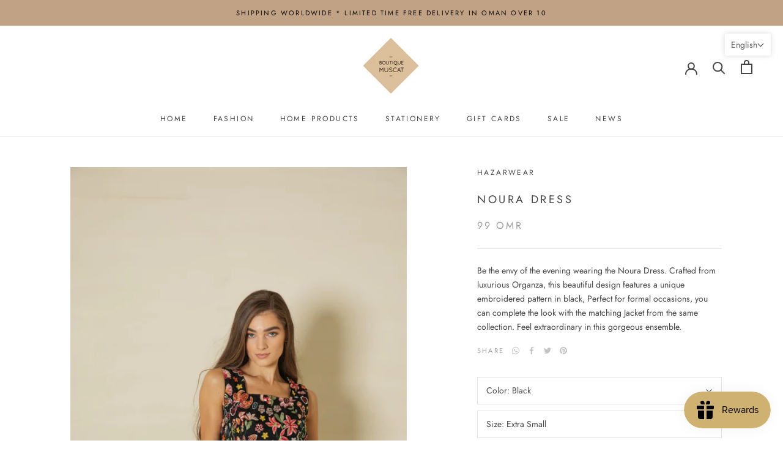

--- FILE ---
content_type: text/html; charset=utf-8
request_url: https://boutiquemuscat.com/collections/dresses/products/copy-of-noura-jacket-dress
body_size: 43085
content:
<!doctype html>

<html class="no-js" lang="en">
  <head>
	<!-- Added by AVADA SEO Suite -->
	








	<!-- /Added by AVADA SEO Suite -->
    <meta charset="utf-8">
  

 <!-- default to true --><!-- Contain template--><!-- setting name: pluginseo_pageTitleTruncateEnableForProducts-->
    <!-- setting value: true --><!-- pageTitleTemplate: %% product.title %%%% product.selected_variant.title || prepend_not_empty: ' ' %% -->
  <!-- pageTitleToParse": Noura Dress -->
  <!-- pageTitleTruncateApplicable: true -->

  <!-- pluginseo_pageTitleTemplateApplyToAll: true -->
  <!-- pageTitleTruncateApplicable: true --><!-- Custom page title: Yes --><title>Noura Dress | </title> <!-- default to true --><!-- Contain template--><!-- setting name: pluginseo_metaDescriptionTruncateEnableForProducts-->
    <!-- setting value: true --><!-- metaDescriptionTemplate: %% product.description || strip_newlines || replace: '.,', ',' || strip_html || escape %% -->
  <!-- metaDescriptionToParse": Be the envy of the evening wearing the Noura Dress. Crafted from luxurious Organza, this beautiful design features a unique embroidered pattern in black, Perfect for formal occasions, you can complete the look with the matching Jacket from the same collection. Feel extraordinary in this gorgeous ensemble. -->
  <!-- metaDescriptionTruncateApplicable: true -->

  <!-- pluginseo_metaDescriptionTemplateApplyToAll: true -->
  <!-- metaDescriptionTruncateApplicable: true --><!-- Yes --><meta name="description" content="Be the envy of the evening wearing the Noura Dress. Crafted from luxurious Organza, this beautiful design features a unique embroidered pattern in black, Perfect for form" /><script data-desc="seo-breadcrumb-list" type="application/ld+json">
{
  "@context": "http://schema.org",
  "@type": "BreadcrumbList",
  "itemListElement": [{
            "@type": "ListItem",
            "position": 1,
            "item": {
              "@id": "https://boutiquemuscat.com/collections/dresses",
              "name": "Dresses"
            }
          },{
            "@type": "ListItem",
            "position": 2,
            "item": {
              "@id": "https://boutiquemuscat.com/products/copy-of-noura-jacket-dress",
              "name": "Noura Dress"
            }
          }]
}
</script><script data-desc="seo-organization" type="application/ld+json">
  {
    "@context": "http://schema.org",
    "@type": "Organization",
    "@id": "https://boutiquemuscat.com#organization",
    "name": "Boutique Muscat ",
    "url": "https://boutiquemuscat.com","logo": {
        "type": "ImageObject",
        "url": "https://boutiquemuscat.com/cdn/shop/t/2/assets/pluginseo_structuredDataLogo_small.png?v=63588392611790591521705217065"
      },
      "image": "https://boutiquemuscat.com/cdn/shop/t/2/assets/pluginseo_structuredDataLogo_small.png?v=63588392611790591521705217065","sameAs": ["https://www.instagram.com/boutiquemuscat/?hl=en"]
  }
</script><script data-desc="seo-product" type="application/ld+json">
      {
        "@context": "http://schema.org/",
        "@type": "Product",
        "@id": "https://boutiquemuscat.com/products/copy-of-noura-jacket-dress#product",
        "name": "Noura Dress",
        "image": "https://boutiquemuscat.com/cdn/shop/products/10_0f84a53a-9044-4a06-93e8-b8df3d7bb4d4_450x450.jpg?v=1683084590",
        "description": "Be the envy of the evening wearing the Noura Dress. Crafted from luxurious Organza, this beautiful design features a unique embroidered pattern in black, Perfect for formal occasions, you can complete the look with the matching Jacket from the same collection. Feel extraordinary in this gorgeous ensemble.",
        "mpn": "7963981021335",
        "brand": {
          "@type": "Thing",
          "name": "Hazarwear"
        },
          "offers": {
            "@type": "AggregateOffer",
            "priceCurrency": "OMR",
            "lowPrice":99.0,
            "highPrice":99.0,
            "availability": "InStock",
            "offerCount":1,
            "seller": {
              "@type": "Organization",
              "@id": "https://boutiquemuscat.com#organization"
            }
          },
          "model": [{
                "@type": "ProductModel",
                "@id": "https://boutiquemuscat.com/products/copy-of-noura-jacket-dress#productModel=43014909264023",
                "url": "https://boutiquemuscat.com/products/copy-of-noura-jacket-dress?variant=43014909264023",
                "name": "Noura Dress Black / Extra Small",
                "mpn": "43014909264023","sku": "",
"weight": {
                    "@type": "QuantitativeValue",
                    "value": 2000,
                    "unitCode": "GRM"
                  },

"color": "Black",



"additionalProperty": [{
                        "@type": "PropertyValue",
                        "name": "Size",
                        "value": "Extra Small"
                      }],"image": "https://boutiquemuscat.com/cdn/shop/products/13_5b4ae806-b575-4115-9404-db55a96dc084_450x450.jpg?v=1683084590",
                "offers": {
                  "@type": "Offer",
                  "priceCurrency": "OMR",
                  "price":99.0,
                  "availability": "InStock",
                  "seller": {
                    "@type": "Organization",
                    "@id": "https://boutiquemuscat.com#organization"
                  }
                }
              },{
                "@type": "ProductModel",
                "@id": "https://boutiquemuscat.com/products/copy-of-noura-jacket-dress#productModel=43014963265687",
                "url": "https://boutiquemuscat.com/products/copy-of-noura-jacket-dress?variant=43014963265687",
                "name": "Noura Dress Black / Small",
                "mpn": "43014963265687","sku": "",
"weight": {
                    "@type": "QuantitativeValue",
                    "value": 2000,
                    "unitCode": "GRM"
                  },

"color": "Black",



"additionalProperty": [{
                        "@type": "PropertyValue",
                        "name": "Size",
                        "value": "Small"
                      }],"image": "https://boutiquemuscat.com/cdn/shop/products/13_5b4ae806-b575-4115-9404-db55a96dc084_450x450.jpg?v=1683084590",
                "offers": {
                  "@type": "Offer",
                  "priceCurrency": "OMR",
                  "price":99.0,
                  "availability": "OutOfStock",
                  "seller": {
                    "@type": "Organization",
                    "@id": "https://boutiquemuscat.com#organization"
                  }
                }
              },{
                "@type": "ProductModel",
                "@id": "https://boutiquemuscat.com/products/copy-of-noura-jacket-dress#productModel=43014963298455",
                "url": "https://boutiquemuscat.com/products/copy-of-noura-jacket-dress?variant=43014963298455",
                "name": "Noura Dress Black / Medium",
                "mpn": "43014963298455","sku": "",
"weight": {
                    "@type": "QuantitativeValue",
                    "value": 2000,
                    "unitCode": "GRM"
                  },

"color": "Black",



"additionalProperty": [{
                        "@type": "PropertyValue",
                        "name": "Size",
                        "value": "Medium"
                      }],"image": "https://boutiquemuscat.com/cdn/shop/products/10_0f84a53a-9044-4a06-93e8-b8df3d7bb4d4_450x450.jpg?v=1683084590",
                "offers": {
                  "@type": "Offer",
                  "priceCurrency": "OMR",
                  "price":99.0,
                  "availability": "OutOfStock",
                  "seller": {
                    "@type": "Organization",
                    "@id": "https://boutiquemuscat.com#organization"
                  }
                }
              },{
                "@type": "ProductModel",
                "@id": "https://boutiquemuscat.com/products/copy-of-noura-jacket-dress#productModel=43014963331223",
                "url": "https://boutiquemuscat.com/products/copy-of-noura-jacket-dress?variant=43014963331223",
                "name": "Noura Dress Black / Large",
                "mpn": "43014963331223","sku": "",
"weight": {
                    "@type": "QuantitativeValue",
                    "value": 2000,
                    "unitCode": "GRM"
                  },

"color": "Black",



"additionalProperty": [{
                        "@type": "PropertyValue",
                        "name": "Size",
                        "value": "Large"
                      }],"image": "https://boutiquemuscat.com/cdn/shop/products/10_0f84a53a-9044-4a06-93e8-b8df3d7bb4d4_450x450.jpg?v=1683084590",
                "offers": {
                  "@type": "Offer",
                  "priceCurrency": "OMR",
                  "price":99.0,
                  "availability": "OutOfStock",
                  "seller": {
                    "@type": "Organization",
                    "@id": "https://boutiquemuscat.com#organization"
                  }
                }
              },{
                "@type": "ProductModel",
                "@id": "https://boutiquemuscat.com/products/copy-of-noura-jacket-dress#productModel=43014963363991",
                "url": "https://boutiquemuscat.com/products/copy-of-noura-jacket-dress?variant=43014963363991",
                "name": "Noura Dress Black / Extra Large",
                "mpn": "43014963363991","sku": "",
"weight": {
                    "@type": "QuantitativeValue",
                    "value": 2000,
                    "unitCode": "GRM"
                  },

"color": "Black",



"additionalProperty": [{
                        "@type": "PropertyValue",
                        "name": "Size",
                        "value": "Extra Large"
                      }],"image": "https://boutiquemuscat.com/cdn/shop/products/13_5b4ae806-b575-4115-9404-db55a96dc084_450x450.jpg?v=1683084590",
                "offers": {
                  "@type": "Offer",
                  "priceCurrency": "OMR",
                  "price":99.0,
                  "availability": "OutOfStock",
                  "seller": {
                    "@type": "Organization",
                    "@id": "https://boutiquemuscat.com#organization"
                  }
                }
              }]}
    </script><script data-desc="seo-website" type="application/ld+json">
  {
    "@context": "http://schema.org",
    "@type": "WebSite",
    "name": "Boutique Muscat ",
    "url": "https://boutiquemuscat.com",
    "potentialAction": {
      "@type": "SearchAction",
      "target": "https://boutiquemuscat.com/search?q={search_term_string}",
      "query-input": "required name=search_term_string"
    }
  }
</script><meta name="pluginseo" content="Plug in SEO Plus" data-ptf="s-te_pr-ap" data-mdf="s-te_pr-tr" />

    <meta http-equiv="X-UA-Compatible" content="IE=edge,chrome=1">
    <meta name="viewport" content="width=device-width, initial-scale=1.0, height=device-height, minimum-scale=1.0, maximum-scale=1.0">
    <meta name="theme-color" content="">



  <!-- Avada Size Chart Script -->
 

    
    
  
<script>const AVADA_SC_LAST_UPDATE = 1598181011820</script>





<script>const AVADA_SC = {};
        AVADA_SC.product = {"id":7963981021335,"title":"Noura Dress","handle":"copy-of-noura-jacket-dress","description":"\u003cp\u003eBe the envy of the evening wearing the Noura Dress. Crafted from luxurious Organza, this beautiful design features a unique embroidered pattern in black, Perfect for formal occasions, you can complete the look with the matching Jacket from the same collection. Feel extraordinary in this gorgeous ensemble.\u003c\/p\u003e","published_at":"2023-05-17T22:21:17+04:00","created_at":"2023-03-28T19:01:11+04:00","vendor":"Hazarwear","type":"Apparel","tags":["Apparel","Clothing","Dress","Fashion"],"price":9900,"price_min":9900,"price_max":9900,"available":true,"price_varies":false,"compare_at_price":9900,"compare_at_price_min":9900,"compare_at_price_max":9900,"compare_at_price_varies":false,"variants":[{"id":43014909264023,"title":"Black \/ Extra Small","option1":"Black","option2":"Extra Small","option3":null,"sku":"","requires_shipping":true,"taxable":true,"featured_image":{"id":39046788808855,"product_id":7963981021335,"position":3,"created_at":"2023-03-28T19:06:04+04:00","updated_at":"2023-05-03T07:29:50+04:00","alt":"Noura Dress - Boutique Muscat ","width":853,"height":1280,"src":"\/\/boutiquemuscat.com\/cdn\/shop\/products\/13_5b4ae806-b575-4115-9404-db55a96dc084.jpg?v=1683084590","variant_ids":[43014909264023,43014963265687,43014963363991]},"available":true,"name":"Noura Dress - Black \/ Extra Small","public_title":"Black \/ Extra Small","options":["Black","Extra Small"],"price":9900,"weight":2000,"compare_at_price":9900,"inventory_management":"shopify","barcode":"","featured_media":{"alt":"Noura Dress - Boutique Muscat ","id":31676774908055,"position":3,"preview_image":{"aspect_ratio":0.666,"height":1280,"width":853,"src":"\/\/boutiquemuscat.com\/cdn\/shop\/products\/13_5b4ae806-b575-4115-9404-db55a96dc084.jpg?v=1683084590"}},"requires_selling_plan":false,"selling_plan_allocations":[]},{"id":43014963265687,"title":"Black \/ Small","option1":"Black","option2":"Small","option3":null,"sku":"","requires_shipping":true,"taxable":true,"featured_image":{"id":39046788808855,"product_id":7963981021335,"position":3,"created_at":"2023-03-28T19:06:04+04:00","updated_at":"2023-05-03T07:29:50+04:00","alt":"Noura Dress - Boutique Muscat ","width":853,"height":1280,"src":"\/\/boutiquemuscat.com\/cdn\/shop\/products\/13_5b4ae806-b575-4115-9404-db55a96dc084.jpg?v=1683084590","variant_ids":[43014909264023,43014963265687,43014963363991]},"available":false,"name":"Noura Dress - Black \/ Small","public_title":"Black \/ Small","options":["Black","Small"],"price":9900,"weight":2000,"compare_at_price":9900,"inventory_management":"shopify","barcode":"","featured_media":{"alt":"Noura Dress - Boutique Muscat ","id":31676774908055,"position":3,"preview_image":{"aspect_ratio":0.666,"height":1280,"width":853,"src":"\/\/boutiquemuscat.com\/cdn\/shop\/products\/13_5b4ae806-b575-4115-9404-db55a96dc084.jpg?v=1683084590"}},"requires_selling_plan":false,"selling_plan_allocations":[]},{"id":43014963298455,"title":"Black \/ Medium","option1":"Black","option2":"Medium","option3":null,"sku":"","requires_shipping":true,"taxable":true,"featured_image":{"id":39046789070999,"product_id":7963981021335,"position":1,"created_at":"2023-03-28T19:06:04+04:00","updated_at":"2023-05-03T07:29:50+04:00","alt":"Noura Dress - Boutique Muscat ","width":853,"height":1280,"src":"\/\/boutiquemuscat.com\/cdn\/shop\/products\/10_0f84a53a-9044-4a06-93e8-b8df3d7bb4d4.jpg?v=1683084590","variant_ids":[43014963298455,43014963331223]},"available":false,"name":"Noura Dress - Black \/ Medium","public_title":"Black \/ Medium","options":["Black","Medium"],"price":9900,"weight":2000,"compare_at_price":9900,"inventory_management":"shopify","barcode":"","featured_media":{"alt":"Noura Dress - Boutique Muscat ","id":31676774875287,"position":1,"preview_image":{"aspect_ratio":0.666,"height":1280,"width":853,"src":"\/\/boutiquemuscat.com\/cdn\/shop\/products\/10_0f84a53a-9044-4a06-93e8-b8df3d7bb4d4.jpg?v=1683084590"}},"requires_selling_plan":false,"selling_plan_allocations":[]},{"id":43014963331223,"title":"Black \/ Large","option1":"Black","option2":"Large","option3":null,"sku":"","requires_shipping":true,"taxable":true,"featured_image":{"id":39046789070999,"product_id":7963981021335,"position":1,"created_at":"2023-03-28T19:06:04+04:00","updated_at":"2023-05-03T07:29:50+04:00","alt":"Noura Dress - Boutique Muscat ","width":853,"height":1280,"src":"\/\/boutiquemuscat.com\/cdn\/shop\/products\/10_0f84a53a-9044-4a06-93e8-b8df3d7bb4d4.jpg?v=1683084590","variant_ids":[43014963298455,43014963331223]},"available":false,"name":"Noura Dress - Black \/ Large","public_title":"Black \/ Large","options":["Black","Large"],"price":9900,"weight":2000,"compare_at_price":9900,"inventory_management":"shopify","barcode":"","featured_media":{"alt":"Noura Dress - Boutique Muscat ","id":31676774875287,"position":1,"preview_image":{"aspect_ratio":0.666,"height":1280,"width":853,"src":"\/\/boutiquemuscat.com\/cdn\/shop\/products\/10_0f84a53a-9044-4a06-93e8-b8df3d7bb4d4.jpg?v=1683084590"}},"requires_selling_plan":false,"selling_plan_allocations":[]},{"id":43014963363991,"title":"Black \/ Extra Large","option1":"Black","option2":"Extra Large","option3":null,"sku":"","requires_shipping":true,"taxable":true,"featured_image":{"id":39046788808855,"product_id":7963981021335,"position":3,"created_at":"2023-03-28T19:06:04+04:00","updated_at":"2023-05-03T07:29:50+04:00","alt":"Noura Dress - Boutique Muscat ","width":853,"height":1280,"src":"\/\/boutiquemuscat.com\/cdn\/shop\/products\/13_5b4ae806-b575-4115-9404-db55a96dc084.jpg?v=1683084590","variant_ids":[43014909264023,43014963265687,43014963363991]},"available":false,"name":"Noura Dress - Black \/ Extra Large","public_title":"Black \/ Extra Large","options":["Black","Extra Large"],"price":9900,"weight":2000,"compare_at_price":9900,"inventory_management":"shopify","barcode":"","featured_media":{"alt":"Noura Dress - Boutique Muscat ","id":31676774908055,"position":3,"preview_image":{"aspect_ratio":0.666,"height":1280,"width":853,"src":"\/\/boutiquemuscat.com\/cdn\/shop\/products\/13_5b4ae806-b575-4115-9404-db55a96dc084.jpg?v=1683084590"}},"requires_selling_plan":false,"selling_plan_allocations":[]}],"images":["\/\/boutiquemuscat.com\/cdn\/shop\/products\/10_0f84a53a-9044-4a06-93e8-b8df3d7bb4d4.jpg?v=1683084590","\/\/boutiquemuscat.com\/cdn\/shop\/products\/7_cb38c617-fd1e-4ab7-b61d-9c3cf7f48e5b.jpg?v=1683084590","\/\/boutiquemuscat.com\/cdn\/shop\/products\/13_5b4ae806-b575-4115-9404-db55a96dc084.jpg?v=1683084590"],"featured_image":"\/\/boutiquemuscat.com\/cdn\/shop\/products\/10_0f84a53a-9044-4a06-93e8-b8df3d7bb4d4.jpg?v=1683084590","options":["Color","Size"],"media":[{"alt":"Noura Dress - Boutique Muscat ","id":31676774875287,"position":1,"preview_image":{"aspect_ratio":0.666,"height":1280,"width":853,"src":"\/\/boutiquemuscat.com\/cdn\/shop\/products\/10_0f84a53a-9044-4a06-93e8-b8df3d7bb4d4.jpg?v=1683084590"},"aspect_ratio":0.666,"height":1280,"media_type":"image","src":"\/\/boutiquemuscat.com\/cdn\/shop\/products\/10_0f84a53a-9044-4a06-93e8-b8df3d7bb4d4.jpg?v=1683084590","width":853},{"alt":"Noura Dress - Boutique Muscat ","id":31676774842519,"position":2,"preview_image":{"aspect_ratio":0.666,"height":1280,"width":853,"src":"\/\/boutiquemuscat.com\/cdn\/shop\/products\/7_cb38c617-fd1e-4ab7-b61d-9c3cf7f48e5b.jpg?v=1683084590"},"aspect_ratio":0.666,"height":1280,"media_type":"image","src":"\/\/boutiquemuscat.com\/cdn\/shop\/products\/7_cb38c617-fd1e-4ab7-b61d-9c3cf7f48e5b.jpg?v=1683084590","width":853},{"alt":"Noura Dress - Boutique Muscat ","id":31676774908055,"position":3,"preview_image":{"aspect_ratio":0.666,"height":1280,"width":853,"src":"\/\/boutiquemuscat.com\/cdn\/shop\/products\/13_5b4ae806-b575-4115-9404-db55a96dc084.jpg?v=1683084590"},"aspect_ratio":0.666,"height":1280,"media_type":"image","src":"\/\/boutiquemuscat.com\/cdn\/shop\/products\/13_5b4ae806-b575-4115-9404-db55a96dc084.jpg?v=1683084590","width":853},{"alt":null,"id":31676779266199,"position":4,"preview_image":{"aspect_ratio":0.566,"height":848,"width":480,"src":"\/\/boutiquemuscat.com\/cdn\/shop\/products\/7eb31fbd37d94d95a51413ee4972ff78.thumbnail.0000000000.jpg?v=1680016020"},"aspect_ratio":0.563,"duration":17790,"media_type":"video","sources":[{"format":"mp4","height":480,"mime_type":"video\/mp4","url":"\/\/boutiquemuscat.com\/cdn\/shop\/videos\/c\/vp\/7eb31fbd37d94d95a51413ee4972ff78\/7eb31fbd37d94d95a51413ee4972ff78.SD-480p-0.9Mbps-13405477.mp4?v=0","width":270},{"format":"mp4","height":720,"mime_type":"video\/mp4","url":"\/\/boutiquemuscat.com\/cdn\/shop\/videos\/c\/vp\/7eb31fbd37d94d95a51413ee4972ff78\/7eb31fbd37d94d95a51413ee4972ff78.HD-720p-1.6Mbps-13405477.mp4?v=0","width":406},{"format":"m3u8","height":720,"mime_type":"application\/x-mpegURL","url":"\/\/boutiquemuscat.com\/cdn\/shop\/videos\/c\/vp\/7eb31fbd37d94d95a51413ee4972ff78\/7eb31fbd37d94d95a51413ee4972ff78.m3u8?v=0","width":406}]}],"requires_selling_plan":false,"selling_plan_groups":[],"content":"\u003cp\u003eBe the envy of the evening wearing the Noura Dress. Crafted from luxurious Organza, this beautiful design features a unique embroidered pattern in black, Perfect for formal occasions, you can complete the look with the matching Jacket from the same collection. Feel extraordinary in this gorgeous ensemble.\u003c\/p\u003e"};
        AVADA_SC.template = "product";
        AVADA_SC.campaigns = [];
        AVADA_SC.collections = [];
        
        AVADA_SC.collections.push("199855538327");
        
        AVADA_SC.collections.push("293038391447");
        
</script>
  <!-- /Avada Size Chart Script -->



    <link rel="canonical" href="https://boutiquemuscat.com/products/copy-of-noura-jacket-dress"><link rel="shortcut icon" href="//boutiquemuscat.com/cdn/shop/files/cropped_dimond_bm_logo_96x.png?v=1659200312" type="image/png"><meta property="og:type" content="product">
  <meta property="og:title" content="Noura Dress"><meta property="og:image" content="http://boutiquemuscat.com/cdn/shop/products/10_0f84a53a-9044-4a06-93e8-b8df3d7bb4d4_1024x.jpg?v=1683084590">
    <meta property="og:image:secure_url" content="https://boutiquemuscat.com/cdn/shop/products/10_0f84a53a-9044-4a06-93e8-b8df3d7bb4d4_1024x.jpg?v=1683084590"><meta property="og:image" content="http://boutiquemuscat.com/cdn/shop/products/7_cb38c617-fd1e-4ab7-b61d-9c3cf7f48e5b_1024x.jpg?v=1683084590">
    <meta property="og:image:secure_url" content="https://boutiquemuscat.com/cdn/shop/products/7_cb38c617-fd1e-4ab7-b61d-9c3cf7f48e5b_1024x.jpg?v=1683084590"><meta property="og:image" content="http://boutiquemuscat.com/cdn/shop/products/13_5b4ae806-b575-4115-9404-db55a96dc084_1024x.jpg?v=1683084590">
    <meta property="og:image:secure_url" content="https://boutiquemuscat.com/cdn/shop/products/13_5b4ae806-b575-4115-9404-db55a96dc084_1024x.jpg?v=1683084590"><meta property="product:price:amount" content="99.00">
  <meta property="product:price:currency" content="OMR"><meta property="og:description" content="Be the envy of the evening wearing the Noura Dress. Crafted from luxurious Organza, this beautiful design features a unique embroidered pattern in black, Perfect for formal occasions, you can complete the look with the matching Jacket from the same collection. Feel extraordinary in this gorgeous ensemble."><meta property="og:url" content="https://boutiquemuscat.com/products/copy-of-noura-jacket-dress">
<meta property="og:site_name" content="Boutique Muscat "><meta name="twitter:card" content="summary"><meta name="twitter:title" content="Noura Dress">
  <meta name="twitter:description" content="Be the envy of the evening wearing the Noura Dress. Crafted from luxurious Organza, this beautiful design features a unique embroidered pattern in black, Perfect for formal occasions, you can complete the look with the matching Jacket from the same collection. Feel extraordinary in this gorgeous ensemble.">
  <meta name="twitter:image" content="https://boutiquemuscat.com/cdn/shop/products/10_0f84a53a-9044-4a06-93e8-b8df3d7bb4d4_600x600_crop_center.jpg?v=1683084590">

    <script>window.performance && window.performance.mark && window.performance.mark('shopify.content_for_header.start');</script><meta name="google-site-verification" content="iP-39igFPN2h_wUUVcZGhpRFgrXVGbX0o5lHQHJBbSY">
<meta id="shopify-digital-wallet" name="shopify-digital-wallet" content="/40367980695/digital_wallets/dialog">
<link rel="alternate" type="application/json+oembed" href="https://boutiquemuscat.com/products/copy-of-noura-jacket-dress.oembed">
<script async="async" src="/checkouts/internal/preloads.js?locale=en-OM"></script>
<script id="shopify-features" type="application/json">{"accessToken":"897e9ee466ad2476688814f483060398","betas":["rich-media-storefront-analytics"],"domain":"boutiquemuscat.com","predictiveSearch":true,"shopId":40367980695,"locale":"en"}</script>
<script>var Shopify = Shopify || {};
Shopify.shop = "boutiquemuscatoman.myshopify.com";
Shopify.locale = "en";
Shopify.currency = {"active":"OMR","rate":"1.0"};
Shopify.country = "OM";
Shopify.theme = {"name":"Prestige","id":100983767191,"schema_name":"Prestige","schema_version":"4.7.2","theme_store_id":855,"role":"main"};
Shopify.theme.handle = "null";
Shopify.theme.style = {"id":null,"handle":null};
Shopify.cdnHost = "boutiquemuscat.com/cdn";
Shopify.routes = Shopify.routes || {};
Shopify.routes.root = "/";</script>
<script type="module">!function(o){(o.Shopify=o.Shopify||{}).modules=!0}(window);</script>
<script>!function(o){function n(){var o=[];function n(){o.push(Array.prototype.slice.apply(arguments))}return n.q=o,n}var t=o.Shopify=o.Shopify||{};t.loadFeatures=n(),t.autoloadFeatures=n()}(window);</script>
<script id="shop-js-analytics" type="application/json">{"pageType":"product"}</script>
<script defer="defer" async type="module" src="//boutiquemuscat.com/cdn/shopifycloud/shop-js/modules/v2/client.init-shop-cart-sync_BApSsMSl.en.esm.js"></script>
<script defer="defer" async type="module" src="//boutiquemuscat.com/cdn/shopifycloud/shop-js/modules/v2/chunk.common_CBoos6YZ.esm.js"></script>
<script type="module">
  await import("//boutiquemuscat.com/cdn/shopifycloud/shop-js/modules/v2/client.init-shop-cart-sync_BApSsMSl.en.esm.js");
await import("//boutiquemuscat.com/cdn/shopifycloud/shop-js/modules/v2/chunk.common_CBoos6YZ.esm.js");

  window.Shopify.SignInWithShop?.initShopCartSync?.({"fedCMEnabled":true,"windoidEnabled":true});

</script>
<script>(function() {
  var isLoaded = false;
  function asyncLoad() {
    if (isLoaded) return;
    isLoaded = true;
    var urls = ["https:\/\/chimpstatic.com\/mcjs-connected\/js\/users\/91ed4d84510a17f15c7889add\/8cc78af9bdb54f1c9d43fb319.js?shop=boutiquemuscatoman.myshopify.com","https:\/\/sizechart.apps.avada.io\/scripttag\/avada-size-chart.min.js?shop=boutiquemuscatoman.myshopify.com","https:\/\/seo.apps.avada.io\/scripttag\/avada-seo-installed.js?shop=boutiquemuscatoman.myshopify.com","https:\/\/cdn.nfcube.com\/instafeed-217d908b88a0ecc9dadd97577327f76b.js?shop=boutiquemuscatoman.myshopify.com"];
    for (var i = 0; i < urls.length; i++) {
      var s = document.createElement('script');
      s.type = 'text/javascript';
      s.async = true;
      s.src = urls[i];
      var x = document.getElementsByTagName('script')[0];
      x.parentNode.insertBefore(s, x);
    }
  };
  if(window.attachEvent) {
    window.attachEvent('onload', asyncLoad);
  } else {
    window.addEventListener('load', asyncLoad, false);
  }
})();</script>
<script id="__st">var __st={"a":40367980695,"offset":14400,"reqid":"df78e91f-ec54-477d-99ad-5eed89ef9c44-1768883962","pageurl":"boutiquemuscat.com\/collections\/dresses\/products\/copy-of-noura-jacket-dress","u":"2d14bde991ec","p":"product","rtyp":"product","rid":7963981021335};</script>
<script>window.ShopifyPaypalV4VisibilityTracking = true;</script>
<script id="captcha-bootstrap">!function(){'use strict';const t='contact',e='account',n='new_comment',o=[[t,t],['blogs',n],['comments',n],[t,'customer']],c=[[e,'customer_login'],[e,'guest_login'],[e,'recover_customer_password'],[e,'create_customer']],r=t=>t.map((([t,e])=>`form[action*='/${t}']:not([data-nocaptcha='true']) input[name='form_type'][value='${e}']`)).join(','),a=t=>()=>t?[...document.querySelectorAll(t)].map((t=>t.form)):[];function s(){const t=[...o],e=r(t);return a(e)}const i='password',u='form_key',d=['recaptcha-v3-token','g-recaptcha-response','h-captcha-response',i],f=()=>{try{return window.sessionStorage}catch{return}},m='__shopify_v',_=t=>t.elements[u];function p(t,e,n=!1){try{const o=window.sessionStorage,c=JSON.parse(o.getItem(e)),{data:r}=function(t){const{data:e,action:n}=t;return t[m]||n?{data:e,action:n}:{data:t,action:n}}(c);for(const[e,n]of Object.entries(r))t.elements[e]&&(t.elements[e].value=n);n&&o.removeItem(e)}catch(o){console.error('form repopulation failed',{error:o})}}const l='form_type',E='cptcha';function T(t){t.dataset[E]=!0}const w=window,h=w.document,L='Shopify',v='ce_forms',y='captcha';let A=!1;((t,e)=>{const n=(g='f06e6c50-85a8-45c8-87d0-21a2b65856fe',I='https://cdn.shopify.com/shopifycloud/storefront-forms-hcaptcha/ce_storefront_forms_captcha_hcaptcha.v1.5.2.iife.js',D={infoText:'Protected by hCaptcha',privacyText:'Privacy',termsText:'Terms'},(t,e,n)=>{const o=w[L][v],c=o.bindForm;if(c)return c(t,g,e,D).then(n);var r;o.q.push([[t,g,e,D],n]),r=I,A||(h.body.append(Object.assign(h.createElement('script'),{id:'captcha-provider',async:!0,src:r})),A=!0)});var g,I,D;w[L]=w[L]||{},w[L][v]=w[L][v]||{},w[L][v].q=[],w[L][y]=w[L][y]||{},w[L][y].protect=function(t,e){n(t,void 0,e),T(t)},Object.freeze(w[L][y]),function(t,e,n,w,h,L){const[v,y,A,g]=function(t,e,n){const i=e?o:[],u=t?c:[],d=[...i,...u],f=r(d),m=r(i),_=r(d.filter((([t,e])=>n.includes(e))));return[a(f),a(m),a(_),s()]}(w,h,L),I=t=>{const e=t.target;return e instanceof HTMLFormElement?e:e&&e.form},D=t=>v().includes(t);t.addEventListener('submit',(t=>{const e=I(t);if(!e)return;const n=D(e)&&!e.dataset.hcaptchaBound&&!e.dataset.recaptchaBound,o=_(e),c=g().includes(e)&&(!o||!o.value);(n||c)&&t.preventDefault(),c&&!n&&(function(t){try{if(!f())return;!function(t){const e=f();if(!e)return;const n=_(t);if(!n)return;const o=n.value;o&&e.removeItem(o)}(t);const e=Array.from(Array(32),(()=>Math.random().toString(36)[2])).join('');!function(t,e){_(t)||t.append(Object.assign(document.createElement('input'),{type:'hidden',name:u})),t.elements[u].value=e}(t,e),function(t,e){const n=f();if(!n)return;const o=[...t.querySelectorAll(`input[type='${i}']`)].map((({name:t})=>t)),c=[...d,...o],r={};for(const[a,s]of new FormData(t).entries())c.includes(a)||(r[a]=s);n.setItem(e,JSON.stringify({[m]:1,action:t.action,data:r}))}(t,e)}catch(e){console.error('failed to persist form',e)}}(e),e.submit())}));const S=(t,e)=>{t&&!t.dataset[E]&&(n(t,e.some((e=>e===t))),T(t))};for(const o of['focusin','change'])t.addEventListener(o,(t=>{const e=I(t);D(e)&&S(e,y())}));const B=e.get('form_key'),M=e.get(l),P=B&&M;t.addEventListener('DOMContentLoaded',(()=>{const t=y();if(P)for(const e of t)e.elements[l].value===M&&p(e,B);[...new Set([...A(),...v().filter((t=>'true'===t.dataset.shopifyCaptcha))])].forEach((e=>S(e,t)))}))}(h,new URLSearchParams(w.location.search),n,t,e,['guest_login'])})(!0,!0)}();</script>
<script integrity="sha256-4kQ18oKyAcykRKYeNunJcIwy7WH5gtpwJnB7kiuLZ1E=" data-source-attribution="shopify.loadfeatures" defer="defer" src="//boutiquemuscat.com/cdn/shopifycloud/storefront/assets/storefront/load_feature-a0a9edcb.js" crossorigin="anonymous"></script>
<script data-source-attribution="shopify.dynamic_checkout.dynamic.init">var Shopify=Shopify||{};Shopify.PaymentButton=Shopify.PaymentButton||{isStorefrontPortableWallets:!0,init:function(){window.Shopify.PaymentButton.init=function(){};var t=document.createElement("script");t.src="https://boutiquemuscat.com/cdn/shopifycloud/portable-wallets/latest/portable-wallets.en.js",t.type="module",document.head.appendChild(t)}};
</script>
<script data-source-attribution="shopify.dynamic_checkout.buyer_consent">
  function portableWalletsHideBuyerConsent(e){var t=document.getElementById("shopify-buyer-consent"),n=document.getElementById("shopify-subscription-policy-button");t&&n&&(t.classList.add("hidden"),t.setAttribute("aria-hidden","true"),n.removeEventListener("click",e))}function portableWalletsShowBuyerConsent(e){var t=document.getElementById("shopify-buyer-consent"),n=document.getElementById("shopify-subscription-policy-button");t&&n&&(t.classList.remove("hidden"),t.removeAttribute("aria-hidden"),n.addEventListener("click",e))}window.Shopify?.PaymentButton&&(window.Shopify.PaymentButton.hideBuyerConsent=portableWalletsHideBuyerConsent,window.Shopify.PaymentButton.showBuyerConsent=portableWalletsShowBuyerConsent);
</script>
<script>
  function portableWalletsCleanup(e){e&&e.src&&console.error("Failed to load portable wallets script "+e.src);var t=document.querySelectorAll("shopify-accelerated-checkout .shopify-payment-button__skeleton, shopify-accelerated-checkout-cart .wallet-cart-button__skeleton"),e=document.getElementById("shopify-buyer-consent");for(let e=0;e<t.length;e++)t[e].remove();e&&e.remove()}function portableWalletsNotLoadedAsModule(e){e instanceof ErrorEvent&&"string"==typeof e.message&&e.message.includes("import.meta")&&"string"==typeof e.filename&&e.filename.includes("portable-wallets")&&(window.removeEventListener("error",portableWalletsNotLoadedAsModule),window.Shopify.PaymentButton.failedToLoad=e,"loading"===document.readyState?document.addEventListener("DOMContentLoaded",window.Shopify.PaymentButton.init):window.Shopify.PaymentButton.init())}window.addEventListener("error",portableWalletsNotLoadedAsModule);
</script>

<script type="module" src="https://boutiquemuscat.com/cdn/shopifycloud/portable-wallets/latest/portable-wallets.en.js" onError="portableWalletsCleanup(this)" crossorigin="anonymous"></script>
<script nomodule>
  document.addEventListener("DOMContentLoaded", portableWalletsCleanup);
</script>

<script id='scb4127' type='text/javascript' async='' src='https://boutiquemuscat.com/cdn/shopifycloud/privacy-banner/storefront-banner.js'></script><link id="shopify-accelerated-checkout-styles" rel="stylesheet" media="screen" href="https://boutiquemuscat.com/cdn/shopifycloud/portable-wallets/latest/accelerated-checkout-backwards-compat.css" crossorigin="anonymous">
<style id="shopify-accelerated-checkout-cart">
        #shopify-buyer-consent {
  margin-top: 1em;
  display: inline-block;
  width: 100%;
}

#shopify-buyer-consent.hidden {
  display: none;
}

#shopify-subscription-policy-button {
  background: none;
  border: none;
  padding: 0;
  text-decoration: underline;
  font-size: inherit;
  cursor: pointer;
}

#shopify-subscription-policy-button::before {
  box-shadow: none;
}

      </style>

<script>window.performance && window.performance.mark && window.performance.mark('shopify.content_for_header.end');</script>

<script>window.BOLD = window.BOLD || {};
    window.BOLD.common = window.BOLD.common || {};
    window.BOLD.common.Shopify = window.BOLD.common.Shopify || {};
    window.BOLD.common.Shopify.shop = {
      domain: 'boutiquemuscat.com',
      permanent_domain: 'boutiquemuscatoman.myshopify.com',
      url: 'https://boutiquemuscat.com',
      secure_url: 'https://boutiquemuscat.com',
      money_format: "\u003cspan class=money\u003e{{amount}} OMR\u003c\/span\u003e",
      currency: "OMR"
    };
    window.BOLD.common.Shopify.customer = {
      id: null,
      tags: null,
    };
    window.BOLD.common.Shopify.cart = {"note":null,"attributes":{},"original_total_price":0,"total_price":0,"total_discount":0,"total_weight":0.0,"item_count":0,"items":[],"requires_shipping":false,"currency":"OMR","items_subtotal_price":0,"cart_level_discount_applications":[],"checkout_charge_amount":0};
    window.BOLD.common.template = 'product';window.BOLD.common.Shopify.formatMoney = function(money, format) {
        function n(t, e) {
            return "undefined" == typeof t ? e : t
        }
        function r(t, e, r, i) {
            if (e = n(e, 2),
                r = n(r, ","),
                i = n(i, "."),
            isNaN(t) || null == t)
                return 0;
            t = (t / 100).toFixed(e);
            var o = t.split(".")
                , a = o[0].replace(/(\d)(?=(\d\d\d)+(?!\d))/g, "$1" + r)
                , s = o[1] ? i + o[1] : "";
            return a + s
        }
        "string" == typeof money && (money = money.replace(".", ""));
        var i = ""
            , o = /\{\{\s*(\w+)\s*\}\}/
            , a = format || window.BOLD.common.Shopify.shop.money_format || window.Shopify.money_format || "$ {{ amount }}";
        switch (a.match(o)[1]) {
            case "amount":
                i = r(money, 2, ",", ".");
                break;
            case "amount_no_decimals":
                i = r(money, 0, ",", ".");
                break;
            case "amount_with_comma_separator":
                i = r(money, 2, ".", ",");
                break;
            case "amount_no_decimals_with_comma_separator":
                i = r(money, 0, ".", ",");
                break;
            case "amount_with_space_separator":
                i = r(money, 2, " ", ",");
                break;
            case "amount_no_decimals_with_space_separator":
                i = r(money, 0, " ", ",");
                break;
            case "amount_with_apostrophe_separator":
                i = r(money, 2, "'", ".");
                break;
        }
        return a.replace(o, i);
    };
    window.BOLD.common.Shopify.saveProduct = function (handle, product) {
      if (typeof handle === 'string' && typeof window.BOLD.common.Shopify.products[handle] === 'undefined') {
        if (typeof product === 'number') {
          window.BOLD.common.Shopify.handles[product] = handle;
          product = { id: product };
        }
        window.BOLD.common.Shopify.products[handle] = product;
      }
    };
    window.BOLD.common.Shopify.saveVariant = function (variant_id, variant) {
      if (typeof variant_id === 'number' && typeof window.BOLD.common.Shopify.variants[variant_id] === 'undefined') {
        window.BOLD.common.Shopify.variants[variant_id] = variant;
      }
    };window.BOLD.common.Shopify.products = window.BOLD.common.Shopify.products || {};
    window.BOLD.common.Shopify.variants = window.BOLD.common.Shopify.variants || {};
    window.BOLD.common.Shopify.handles = window.BOLD.common.Shopify.handles || {};window.BOLD.common.Shopify.handle = "copy-of-noura-jacket-dress"
window.BOLD.common.Shopify.saveProduct("copy-of-noura-jacket-dress", 7963981021335);window.BOLD.common.Shopify.saveVariant(43014909264023, { product_id: 7963981021335, product_handle: "copy-of-noura-jacket-dress", price: 9900, group_id: '', csp_metafield: {}});window.BOLD.common.Shopify.saveVariant(43014963265687, { product_id: 7963981021335, product_handle: "copy-of-noura-jacket-dress", price: 9900, group_id: '', csp_metafield: {}});window.BOLD.common.Shopify.saveVariant(43014963298455, { product_id: 7963981021335, product_handle: "copy-of-noura-jacket-dress", price: 9900, group_id: '', csp_metafield: {}});window.BOLD.common.Shopify.saveVariant(43014963331223, { product_id: 7963981021335, product_handle: "copy-of-noura-jacket-dress", price: 9900, group_id: '', csp_metafield: {}});window.BOLD.common.Shopify.saveVariant(43014963363991, { product_id: 7963981021335, product_handle: "copy-of-noura-jacket-dress", price: 9900, group_id: '', csp_metafield: {}});window.BOLD.apps_installed = {"Currency":1} || {};window.BOLD.common.Shopify.saveProduct("mughal-couture-dress-with-under-dress", 7962863665303);window.BOLD.common.Shopify.saveVariant(43015210827927, { product_id: 7962863665303, product_handle: "mughal-couture-dress-with-under-dress", price: 19000, group_id: '', csp_metafield: {}});window.BOLD.common.Shopify.saveVariant(43015210860695, { product_id: 7962863665303, product_handle: "mughal-couture-dress-with-under-dress", price: 19000, group_id: '', csp_metafield: {}});window.BOLD.common.Shopify.saveVariant(43015210893463, { product_id: 7962863665303, product_handle: "mughal-couture-dress-with-under-dress", price: 19000, group_id: '', csp_metafield: {}});window.BOLD.common.Shopify.saveVariant(43015210926231, { product_id: 7962863665303, product_handle: "mughal-couture-dress-with-under-dress", price: 19000, group_id: '', csp_metafield: {}});window.BOLD.common.Shopify.saveVariant(43015210958999, { product_id: 7962863665303, product_handle: "mughal-couture-dress-with-under-dress", price: 19000, group_id: '', csp_metafield: {}});window.BOLD.common.Shopify.saveProduct("copy-of-noura-jacket-dress-1", 7963987083415);window.BOLD.common.Shopify.saveVariant(43014928597143, { product_id: 7963987083415, product_handle: "copy-of-noura-jacket-dress-1", price: 6800, group_id: '', csp_metafield: {}});window.BOLD.common.Shopify.saveVariant(43014978666647, { product_id: 7963987083415, product_handle: "copy-of-noura-jacket-dress-1", price: 6800, group_id: '', csp_metafield: {}});window.BOLD.common.Shopify.saveVariant(43014978699415, { product_id: 7963987083415, product_handle: "copy-of-noura-jacket-dress-1", price: 6800, group_id: '', csp_metafield: {}});window.BOLD.common.Shopify.saveVariant(43014978732183, { product_id: 7963987083415, product_handle: "copy-of-noura-jacket-dress-1", price: 6800, group_id: '', csp_metafield: {}});window.BOLD.common.Shopify.saveVariant(43014978764951, { product_id: 7963987083415, product_handle: "copy-of-noura-jacket-dress-1", price: 6800, group_id: '', csp_metafield: {}});window.BOLD.common.Shopify.saveVariant(43014928629911, { product_id: 7963987083415, product_handle: "copy-of-noura-jacket-dress-1", price: 6800, group_id: '', csp_metafield: {}});window.BOLD.common.Shopify.saveVariant(43014978797719, { product_id: 7963987083415, product_handle: "copy-of-noura-jacket-dress-1", price: 6800, group_id: '', csp_metafield: {}});window.BOLD.common.Shopify.saveVariant(43014978830487, { product_id: 7963987083415, product_handle: "copy-of-noura-jacket-dress-1", price: 6800, group_id: '', csp_metafield: {}});window.BOLD.common.Shopify.saveVariant(43014978863255, { product_id: 7963987083415, product_handle: "copy-of-noura-jacket-dress-1", price: 6800, group_id: '', csp_metafield: {}});window.BOLD.common.Shopify.saveVariant(43014978896023, { product_id: 7963987083415, product_handle: "copy-of-noura-jacket-dress-1", price: 6800, group_id: '', csp_metafield: {}});window.BOLD.common.Shopify.saveProduct("copy-of-noura-jacket-dress", 7963981021335);window.BOLD.common.Shopify.saveVariant(43014909264023, { product_id: 7963981021335, product_handle: "copy-of-noura-jacket-dress", price: 9900, group_id: '', csp_metafield: {}});window.BOLD.common.Shopify.saveVariant(43014963265687, { product_id: 7963981021335, product_handle: "copy-of-noura-jacket-dress", price: 9900, group_id: '', csp_metafield: {}});window.BOLD.common.Shopify.saveVariant(43014963298455, { product_id: 7963981021335, product_handle: "copy-of-noura-jacket-dress", price: 9900, group_id: '', csp_metafield: {}});window.BOLD.common.Shopify.saveVariant(43014963331223, { product_id: 7963981021335, product_handle: "copy-of-noura-jacket-dress", price: 9900, group_id: '', csp_metafield: {}});window.BOLD.common.Shopify.saveVariant(43014963363991, { product_id: 7963981021335, product_handle: "copy-of-noura-jacket-dress", price: 9900, group_id: '', csp_metafield: {}});window.BOLD.common.Shopify.saveProduct("copy-of-paislee-jacket-with-under-dress", 7962873921687);window.BOLD.common.Shopify.saveVariant(43012401922199, { product_id: 7962873921687, product_handle: "copy-of-paislee-jacket-with-under-dress", price: 19000, group_id: '', csp_metafield: {}});window.BOLD.common.Shopify.saveVariant(43014431572119, { product_id: 7962873921687, product_handle: "copy-of-paislee-jacket-with-under-dress", price: 19000, group_id: '', csp_metafield: {}});window.BOLD.common.Shopify.saveVariant(43014431604887, { product_id: 7962873921687, product_handle: "copy-of-paislee-jacket-with-under-dress", price: 19000, group_id: '', csp_metafield: {}});window.BOLD.common.Shopify.saveVariant(43014431670423, { product_id: 7962873921687, product_handle: "copy-of-paislee-jacket-with-under-dress", price: 19000, group_id: '', csp_metafield: {}});window.BOLD.common.Shopify.saveVariant(43014431703191, { product_id: 7962873921687, product_handle: "copy-of-paislee-jacket-with-under-dress", price: 19000, group_id: '', csp_metafield: {}});window.BOLD.common.Shopify.saveProduct("paislee-inner-dress", 7964025094295);window.BOLD.common.Shopify.saveVariant(43015074054295, { product_id: 7964025094295, product_handle: "paislee-inner-dress", price: 4900, group_id: '', csp_metafield: {}});window.BOLD.common.Shopify.saveVariant(43015074087063, { product_id: 7964025094295, product_handle: "paislee-inner-dress", price: 4900, group_id: '', csp_metafield: {}});window.BOLD.common.Shopify.saveVariant(43015074119831, { product_id: 7964025094295, product_handle: "paislee-inner-dress", price: 4900, group_id: '', csp_metafield: {}});window.BOLD.common.Shopify.saveVariant(43015074152599, { product_id: 7964025094295, product_handle: "paislee-inner-dress", price: 4900, group_id: '', csp_metafield: {}});window.BOLD.common.Shopify.saveVariant(43015074185367, { product_id: 7964025094295, product_handle: "paislee-inner-dress", price: 4900, group_id: '', csp_metafield: {}});window.BOLD.common.Shopify.saveVariant(43015074218135, { product_id: 7964025094295, product_handle: "paislee-inner-dress", price: 4900, group_id: '', csp_metafield: {}});window.BOLD.common.Shopify.saveVariant(43015074250903, { product_id: 7964025094295, product_handle: "paislee-inner-dress", price: 4900, group_id: '', csp_metafield: {}});window.BOLD.common.Shopify.saveVariant(43015074283671, { product_id: 7964025094295, product_handle: "paislee-inner-dress", price: 4900, group_id: '', csp_metafield: {}});window.BOLD.common.Shopify.saveVariant(43015074316439, { product_id: 7964025094295, product_handle: "paislee-inner-dress", price: 4900, group_id: '', csp_metafield: {}});window.BOLD.common.Shopify.saveVariant(43015074349207, { product_id: 7964025094295, product_handle: "paislee-inner-dress", price: 4900, group_id: '', csp_metafield: {}});window.BOLD.common.Shopify.saveVariant(43015074381975, { product_id: 7964025094295, product_handle: "paislee-inner-dress", price: 4900, group_id: '', csp_metafield: {}});window.BOLD.common.Shopify.saveVariant(43015074414743, { product_id: 7964025094295, product_handle: "paislee-inner-dress", price: 4900, group_id: '', csp_metafield: {}});window.BOLD.common.Shopify.saveVariant(43015074447511, { product_id: 7964025094295, product_handle: "paislee-inner-dress", price: 4900, group_id: '', csp_metafield: {}});window.BOLD.common.Shopify.saveVariant(43015074480279, { product_id: 7964025094295, product_handle: "paislee-inner-dress", price: 4900, group_id: '', csp_metafield: {}});window.BOLD.common.Shopify.saveVariant(43015074513047, { product_id: 7964025094295, product_handle: "paislee-inner-dress", price: 4900, group_id: '', csp_metafield: {}});window.BOLD.common.Shopify.saveProduct("indian-silk-shirt-dress", 8005248057495);window.BOLD.common.Shopify.saveVariant(43112039088279, { product_id: 8005248057495, product_handle: "indian-silk-shirt-dress", price: 4200, group_id: '', csp_metafield: {}});window.BOLD.common.Shopify.saveProduct("cowl-neck-silk-dress", 8005247959191);window.BOLD.common.Shopify.saveVariant(43112062255255, { product_id: 8005247959191, product_handle: "cowl-neck-silk-dress", price: 3700, group_id: '', csp_metafield: {}});window.BOLD.common.Shopify.saveVariant(43112062419095, { product_id: 8005247959191, product_handle: "cowl-neck-silk-dress", price: 3700, group_id: '', csp_metafield: {}});window.BOLD.common.Shopify.saveVariant(43112062582935, { product_id: 8005247959191, product_handle: "cowl-neck-silk-dress", price: 3700, group_id: '', csp_metafield: {}});window.BOLD.common.Shopify.saveVariant(43112062746775, { product_id: 8005247959191, product_handle: "cowl-neck-silk-dress", price: 3700, group_id: '', csp_metafield: {}});window.BOLD.common.Shopify.saveVariant(43112062910615, { product_id: 8005247959191, product_handle: "cowl-neck-silk-dress", price: 3700, group_id: '', csp_metafield: {}});window.BOLD.common.Shopify.saveProduct("chinese-neck-in-silk-dress", 7989909520535);window.BOLD.common.Shopify.saveVariant(43061706457239, { product_id: 7989909520535, product_handle: "chinese-neck-in-silk-dress", price: 2200, group_id: '', csp_metafield: {}});window.BOLD.common.Shopify.saveVariant(43061706555543, { product_id: 7989909520535, product_handle: "chinese-neck-in-silk-dress", price: 2200, group_id: '', csp_metafield: {}});window.BOLD.common.Shopify.saveVariant(43343693774999, { product_id: 7989909520535, product_handle: "chinese-neck-in-silk-dress", price: 2200, group_id: '', csp_metafield: {}});window.BOLD.common.Shopify.saveVariant(43343693807767, { product_id: 7989909520535, product_handle: "chinese-neck-in-silk-dress", price: 2200, group_id: '', csp_metafield: {}});window.BOLD.common.Shopify.saveVariant(43390265360535, { product_id: 7989909520535, product_handle: "chinese-neck-in-silk-dress", price: 2200, group_id: '', csp_metafield: {}});window.BOLD.common.Shopify.saveVariant(43528960409751, { product_id: 7989909520535, product_handle: "chinese-neck-in-silk-dress", price: 2200, group_id: '', csp_metafield: {}});window.BOLD.common.Shopify.saveVariant(43061706621079, { product_id: 7989909520535, product_handle: "chinese-neck-in-silk-dress", price: 2200, group_id: '', csp_metafield: {}});window.BOLD.common.Shopify.saveVariant(43061706719383, { product_id: 7989909520535, product_handle: "chinese-neck-in-silk-dress", price: 2200, group_id: '', csp_metafield: {}});window.BOLD.common.Shopify.saveVariant(43343693873303, { product_id: 7989909520535, product_handle: "chinese-neck-in-silk-dress", price: 2200, group_id: '', csp_metafield: {}});window.BOLD.common.Shopify.saveVariant(43343693906071, { product_id: 7989909520535, product_handle: "chinese-neck-in-silk-dress", price: 2200, group_id: '', csp_metafield: {}});window.BOLD.common.Shopify.saveVariant(43390265393303, { product_id: 7989909520535, product_handle: "chinese-neck-in-silk-dress", price: 2200, group_id: '', csp_metafield: {}});window.BOLD.common.Shopify.saveVariant(43528960442519, { product_id: 7989909520535, product_handle: "chinese-neck-in-silk-dress", price: 2200, group_id: '', csp_metafield: {}});window.BOLD.common.Shopify.saveVariant(43061706784919, { product_id: 7989909520535, product_handle: "chinese-neck-in-silk-dress", price: 2200, group_id: '', csp_metafield: {}});window.BOLD.common.Shopify.saveVariant(43061706883223, { product_id: 7989909520535, product_handle: "chinese-neck-in-silk-dress", price: 2200, group_id: '', csp_metafield: {}});window.BOLD.common.Shopify.saveVariant(43343693971607, { product_id: 7989909520535, product_handle: "chinese-neck-in-silk-dress", price: 2200, group_id: '', csp_metafield: {}});window.BOLD.common.Shopify.saveVariant(43343694004375, { product_id: 7989909520535, product_handle: "chinese-neck-in-silk-dress", price: 2200, group_id: '', csp_metafield: {}});window.BOLD.common.Shopify.saveVariant(43390265426071, { product_id: 7989909520535, product_handle: "chinese-neck-in-silk-dress", price: 2200, group_id: '', csp_metafield: {}});window.BOLD.common.Shopify.saveVariant(43528960475287, { product_id: 7989909520535, product_handle: "chinese-neck-in-silk-dress", price: 2200, group_id: '', csp_metafield: {}});window.BOLD.common.Shopify.saveVariant(43061706948759, { product_id: 7989909520535, product_handle: "chinese-neck-in-silk-dress", price: 2200, group_id: '', csp_metafield: {}});window.BOLD.common.Shopify.saveVariant(43061707047063, { product_id: 7989909520535, product_handle: "chinese-neck-in-silk-dress", price: 2200, group_id: '', csp_metafield: {}});window.BOLD.common.Shopify.saveVariant(43343694069911, { product_id: 7989909520535, product_handle: "chinese-neck-in-silk-dress", price: 2200, group_id: '', csp_metafield: {}});window.BOLD.common.Shopify.saveVariant(43343694102679, { product_id: 7989909520535, product_handle: "chinese-neck-in-silk-dress", price: 2200, group_id: '', csp_metafield: {}});window.BOLD.common.Shopify.saveVariant(43390265458839, { product_id: 7989909520535, product_handle: "chinese-neck-in-silk-dress", price: 2200, group_id: '', csp_metafield: {}});window.BOLD.common.Shopify.saveVariant(43528960508055, { product_id: 7989909520535, product_handle: "chinese-neck-in-silk-dress", price: 2200, group_id: '', csp_metafield: {}});window.BOLD.common.Shopify.saveVariant(43061707112599, { product_id: 7989909520535, product_handle: "chinese-neck-in-silk-dress", price: 2200, group_id: '', csp_metafield: {}});window.BOLD.common.Shopify.saveVariant(43061707210903, { product_id: 7989909520535, product_handle: "chinese-neck-in-silk-dress", price: 2200, group_id: '', csp_metafield: {}});window.BOLD.common.Shopify.saveVariant(43343694200983, { product_id: 7989909520535, product_handle: "chinese-neck-in-silk-dress", price: 2200, group_id: '', csp_metafield: {}});window.BOLD.common.Shopify.saveVariant(43343694233751, { product_id: 7989909520535, product_handle: "chinese-neck-in-silk-dress", price: 2200, group_id: '', csp_metafield: {}});window.BOLD.common.Shopify.saveVariant(43390265491607, { product_id: 7989909520535, product_handle: "chinese-neck-in-silk-dress", price: 2200, group_id: '', csp_metafield: {}});window.BOLD.common.Shopify.saveVariant(43528960540823, { product_id: 7989909520535, product_handle: "chinese-neck-in-silk-dress", price: 2200, group_id: '', csp_metafield: {}});window.BOLD.common.Shopify.saveProduct("kayla-sequin-maxi-dress", 7670847144087);window.BOLD.common.Shopify.saveVariant(42304144998551, { product_id: 7670847144087, product_handle: "kayla-sequin-maxi-dress", price: 1990, group_id: '', csp_metafield: {}});window.BOLD.common.Shopify.saveVariant(42304145031319, { product_id: 7670847144087, product_handle: "kayla-sequin-maxi-dress", price: 1990, group_id: '', csp_metafield: {}});window.BOLD.common.Shopify.saveVariant(42304145064087, { product_id: 7670847144087, product_handle: "kayla-sequin-maxi-dress", price: 1990, group_id: '', csp_metafield: {}});window.BOLD.common.Shopify.saveVariant(42304145096855, { product_id: 7670847144087, product_handle: "kayla-sequin-maxi-dress", price: 1990, group_id: '', csp_metafield: {}});window.BOLD.common.Shopify.saveVariant(42304145129623, { product_id: 7670847144087, product_handle: "kayla-sequin-maxi-dress", price: 1990, group_id: '', csp_metafield: {}});window.BOLD.common.Shopify.saveVariant(42304145162391, { product_id: 7670847144087, product_handle: "kayla-sequin-maxi-dress", price: 1990, group_id: '', csp_metafield: {}});window.BOLD.common.Shopify.saveVariant(42304145195159, { product_id: 7670847144087, product_handle: "kayla-sequin-maxi-dress", price: 1990, group_id: '', csp_metafield: {}});window.BOLD.common.Shopify.saveProduct("sundress", 5308929114263);window.BOLD.common.Shopify.saveVariant(34730635755671, { product_id: 5308929114263, product_handle: "sundress", price: 2200, group_id: '', csp_metafield: {}});window.BOLD.common.Shopify.saveVariant(34730635788439, { product_id: 5308929114263, product_handle: "sundress", price: 2200, group_id: '', csp_metafield: {}});window.BOLD.common.Shopify.saveVariant(34730635821207, { product_id: 5308929114263, product_handle: "sundress", price: 2200, group_id: '', csp_metafield: {}});window.BOLD.common.Shopify.saveVariant(34730635853975, { product_id: 5308929114263, product_handle: "sundress", price: 2200, group_id: '', csp_metafield: {}});window.BOLD.common.Shopify.saveVariant(34730635886743, { product_id: 5308929114263, product_handle: "sundress", price: 2200, group_id: '', csp_metafield: {}});window.BOLD.common.Shopify.saveProduct("pima-sundress", 5308917547159);window.BOLD.common.Shopify.saveVariant(34730598498455, { product_id: 5308917547159, product_handle: "pima-sundress", price: 2300, group_id: '', csp_metafield: {}});window.BOLD.common.Shopify.saveVariant(34730598563991, { product_id: 5308917547159, product_handle: "pima-sundress", price: 2300, group_id: '', csp_metafield: {}});window.BOLD.common.Shopify.saveProduct("pima-inca-abaya", 5308906078359);window.BOLD.common.Shopify.saveVariant(34730567598231, { product_id: 5308906078359, product_handle: "pima-inca-abaya", price: 2400, group_id: '', csp_metafield: {}});window.BOLD.common.Shopify.saveProduct("mini-sundress", 5308873572503);window.BOLD.common.Shopify.saveVariant(34730450518167, { product_id: 5308873572503, product_handle: "mini-sundress", price: 1990, group_id: '', csp_metafield: {}});window.BOLD.common.Shopify.saveVariant(34730450550935, { product_id: 5308873572503, product_handle: "mini-sundress", price: 1990, group_id: '', csp_metafield: {}});window.BOLD.common.Shopify.saveVariant(34730450583703, { product_id: 5308873572503, product_handle: "mini-sundress", price: 1990, group_id: '', csp_metafield: {}});window.BOLD.common.Shopify.saveVariant(34730450616471, { product_id: 5308873572503, product_handle: "mini-sundress", price: 1990, group_id: '', csp_metafield: {}});window.BOLD.common.Shopify.saveProduct("inca-abaya-kids", 5308857876631);window.BOLD.common.Shopify.saveVariant(34730421518487, { product_id: 5308857876631, product_handle: "inca-abaya-kids", price: 1900, group_id: '', csp_metafield: {}});window.BOLD.common.Shopify.saveProduct("inca-abaya", 5308844015767);window.BOLD.common.Shopify.saveVariant(34730397565079, { product_id: 5308844015767, product_handle: "inca-abaya", price: 1990, group_id: '', csp_metafield: {}});window.BOLD.common.Shopify.saveVariant(34730397597847, { product_id: 5308844015767, product_handle: "inca-abaya", price: 1990, group_id: '', csp_metafield: {}});window.BOLD.common.Shopify.saveProduct("copy-of-dahlia-acqua", 8102572327063);window.BOLD.common.Shopify.saveVariant(43398642335895, { product_id: 8102572327063, product_handle: "copy-of-dahlia-acqua", price: 19000, group_id: '', csp_metafield: {}});window.BOLD.common.Shopify.saveVariant(43398642368663, { product_id: 8102572327063, product_handle: "copy-of-dahlia-acqua", price: 19000, group_id: '', csp_metafield: {}});window.BOLD.common.Shopify.saveVariant(43398642401431, { product_id: 8102572327063, product_handle: "copy-of-dahlia-acqua", price: 19000, group_id: '', csp_metafield: {}});window.BOLD.common.Shopify.saveVariant(43398642434199, { product_id: 8102572327063, product_handle: "copy-of-dahlia-acqua", price: 19000, group_id: '', csp_metafield: {}});window.BOLD.common.Shopify.saveVariant(43398642466967, { product_id: 8102572327063, product_handle: "copy-of-dahlia-acqua", price: 19000, group_id: '', csp_metafield: {}});window.BOLD.common.Shopify.saveProduct("fitted-sleeveless-dress", 8151980015767);window.BOLD.common.Shopify.saveVariant(43545025151127, { product_id: 8151980015767, product_handle: "fitted-sleeveless-dress", price: 2900, group_id: '', csp_metafield: {}});window.BOLD.common.Shopify.saveVariant(43550574837911, { product_id: 8151980015767, product_handle: "fitted-sleeveless-dress", price: 2900, group_id: '', csp_metafield: {}});window.BOLD.common.Shopify.saveVariant(43550574870679, { product_id: 8151980015767, product_handle: "fitted-sleeveless-dress", price: 2900, group_id: '', csp_metafield: {}});window.BOLD.common.Shopify.saveVariant(43545025183895, { product_id: 8151980015767, product_handle: "fitted-sleeveless-dress", price: 2900, group_id: '', csp_metafield: {}});window.BOLD.common.Shopify.saveVariant(43550574903447, { product_id: 8151980015767, product_handle: "fitted-sleeveless-dress", price: 2900, group_id: '', csp_metafield: {}});window.BOLD.common.Shopify.saveVariant(43550574936215, { product_id: 8151980015767, product_handle: "fitted-sleeveless-dress", price: 2900, group_id: '', csp_metafield: {}});window.BOLD.common.Shopify.saveVariant(43545025216663, { product_id: 8151980015767, product_handle: "fitted-sleeveless-dress", price: 2900, group_id: '', csp_metafield: {}});window.BOLD.common.Shopify.saveVariant(43550574968983, { product_id: 8151980015767, product_handle: "fitted-sleeveless-dress", price: 2900, group_id: '', csp_metafield: {}});window.BOLD.common.Shopify.saveVariant(43550575001751, { product_id: 8151980015767, product_handle: "fitted-sleeveless-dress", price: 2900, group_id: '', csp_metafield: {}});window.BOLD.common.Shopify.saveVariant(43545025249431, { product_id: 8151980015767, product_handle: "fitted-sleeveless-dress", price: 2900, group_id: '', csp_metafield: {}});window.BOLD.common.Shopify.saveVariant(43550575034519, { product_id: 8151980015767, product_handle: "fitted-sleeveless-dress", price: 2900, group_id: '', csp_metafield: {}});window.BOLD.common.Shopify.saveVariant(43550575067287, { product_id: 8151980015767, product_handle: "fitted-sleeveless-dress", price: 2900, group_id: '', csp_metafield: {}});window.BOLD.common.Shopify.saveProduct("victoria-holo", 8183595401367);window.BOLD.common.Shopify.saveVariant(43651894640791, { product_id: 8183595401367, product_handle: "victoria-holo", price: 7300, group_id: '', csp_metafield: {}});window.BOLD.common.Shopify.saveVariant(43651894673559, { product_id: 8183595401367, product_handle: "victoria-holo", price: 7300, group_id: '', csp_metafield: {}});window.BOLD.common.Shopify.saveVariant(43651894706327, { product_id: 8183595401367, product_handle: "victoria-holo", price: 7300, group_id: '', csp_metafield: {}});window.BOLD.common.Shopify.saveVariant(43651894739095, { product_id: 8183595401367, product_handle: "victoria-holo", price: 7300, group_id: '', csp_metafield: {}});window.BOLD.common.Shopify.saveVariant(43651894771863, { product_id: 8183595401367, product_handle: "victoria-holo", price: 7300, group_id: '', csp_metafield: {}});window.BOLD.common.Shopify.saveProduct("holo-elegance", 8183602249879);window.BOLD.common.Shopify.saveVariant(43651947724951, { product_id: 8183602249879, product_handle: "holo-elegance", price: 5900, group_id: '', csp_metafield: {}});window.BOLD.common.Shopify.saveVariant(43651947757719, { product_id: 8183602249879, product_handle: "holo-elegance", price: 5900, group_id: '', csp_metafield: {}});window.BOLD.common.Shopify.saveVariant(43651947790487, { product_id: 8183602249879, product_handle: "holo-elegance", price: 5900, group_id: '', csp_metafield: {}});window.BOLD.common.Shopify.saveVariant(43651947823255, { product_id: 8183602249879, product_handle: "holo-elegance", price: 5900, group_id: '', csp_metafield: {}});window.BOLD.common.Shopify.saveVariant(43651947856023, { product_id: 8183602249879, product_handle: "holo-elegance", price: 5900, group_id: '', csp_metafield: {}});window.BOLD.common.Shopify.saveProduct("celestial-lace", 8183610572951);window.BOLD.common.Shopify.saveVariant(43651992060055, { product_id: 8183610572951, product_handle: "celestial-lace", price: 5900, group_id: '', csp_metafield: {}});window.BOLD.common.Shopify.saveVariant(43651992092823, { product_id: 8183610572951, product_handle: "celestial-lace", price: 5900, group_id: '', csp_metafield: {}});window.BOLD.common.Shopify.saveVariant(43651992125591, { product_id: 8183610572951, product_handle: "celestial-lace", price: 5900, group_id: '', csp_metafield: {}});window.BOLD.common.Shopify.saveVariant(43651992158359, { product_id: 8183610572951, product_handle: "celestial-lace", price: 5900, group_id: '', csp_metafield: {}});window.BOLD.common.Shopify.saveVariant(43651992191127, { product_id: 8183610572951, product_handle: "celestial-lace", price: 5900, group_id: '', csp_metafield: {}});window.BOLD.common.Shopify.saveProduct("holo-bloom", 8183998152855);window.BOLD.common.Shopify.saveVariant(43654181126295, { product_id: 8183998152855, product_handle: "holo-bloom", price: 4700, group_id: '', csp_metafield: {}});window.BOLD.common.Shopify.saveVariant(43654181159063, { product_id: 8183998152855, product_handle: "holo-bloom", price: 4700, group_id: '', csp_metafield: {}});window.BOLD.common.Shopify.saveVariant(43654181191831, { product_id: 8183998152855, product_handle: "holo-bloom", price: 4700, group_id: '', csp_metafield: {}});window.BOLD.common.Shopify.saveVariant(43654181224599, { product_id: 8183998152855, product_handle: "holo-bloom", price: 4700, group_id: '', csp_metafield: {}});window.BOLD.common.Shopify.saveVariant(43654181257367, { product_id: 8183998152855, product_handle: "holo-bloom", price: 4700, group_id: '', csp_metafield: {}});window.BOLD.common.Shopify.saveProduct("etherial-holo", 8184016076951);window.BOLD.common.Shopify.saveVariant(43654245613719, { product_id: 8184016076951, product_handle: "etherial-holo", price: 5900, group_id: '', csp_metafield: {}});window.BOLD.common.Shopify.saveVariant(43654245646487, { product_id: 8184016076951, product_handle: "etherial-holo", price: 5900, group_id: '', csp_metafield: {}});window.BOLD.common.Shopify.saveVariant(43654245679255, { product_id: 8184016076951, product_handle: "etherial-holo", price: 5900, group_id: '', csp_metafield: {}});window.BOLD.common.Shopify.saveVariant(43654245712023, { product_id: 8184016076951, product_handle: "etherial-holo", price: 5900, group_id: '', csp_metafield: {}});window.BOLD.common.Shopify.saveVariant(43654245744791, { product_id: 8184016076951, product_handle: "etherial-holo", price: 5900, group_id: '', csp_metafield: {}});window.BOLD.common.Shopify.saveProduct("opal-reverie", 8186745356439);window.BOLD.common.Shopify.saveVariant(43660269027479, { product_id: 8186745356439, product_handle: "opal-reverie", price: 6900, group_id: '', csp_metafield: {}});window.BOLD.common.Shopify.saveVariant(43660269060247, { product_id: 8186745356439, product_handle: "opal-reverie", price: 6900, group_id: '', csp_metafield: {}});window.BOLD.common.Shopify.saveVariant(43660269093015, { product_id: 8186745356439, product_handle: "opal-reverie", price: 6900, group_id: '', csp_metafield: {}});window.BOLD.common.Shopify.saveVariant(43660269125783, { product_id: 8186745356439, product_handle: "opal-reverie", price: 6900, group_id: '', csp_metafield: {}});window.BOLD.common.Shopify.saveVariant(43660269158551, { product_id: 8186745356439, product_handle: "opal-reverie", price: 6900, group_id: '', csp_metafield: {}});window.BOLD.common.Shopify.saveProduct("timeless-prism-holo", 8186747650199);window.BOLD.common.Shopify.saveVariant(43660274958487, { product_id: 8186747650199, product_handle: "timeless-prism-holo", price: 4400, group_id: '', csp_metafield: {}});window.BOLD.common.Shopify.saveVariant(43660274991255, { product_id: 8186747650199, product_handle: "timeless-prism-holo", price: 4400, group_id: '', csp_metafield: {}});window.BOLD.common.Shopify.saveVariant(43660275024023, { product_id: 8186747650199, product_handle: "timeless-prism-holo", price: 4400, group_id: '', csp_metafield: {}});window.BOLD.common.Shopify.saveVariant(43660275056791, { product_id: 8186747650199, product_handle: "timeless-prism-holo", price: 4400, group_id: '', csp_metafield: {}});window.BOLD.common.Shopify.saveVariant(43660275089559, { product_id: 8186747650199, product_handle: "timeless-prism-holo", price: 4400, group_id: '', csp_metafield: {}});window.BOLD.common.Shopify.saveProduct("stardust-symphony-holo", 8186797785239);window.BOLD.common.Shopify.saveVariant(43660544409751, { product_id: 8186797785239, product_handle: "stardust-symphony-holo", price: 5900, group_id: '', csp_metafield: {}});window.BOLD.common.Shopify.saveVariant(43660544442519, { product_id: 8186797785239, product_handle: "stardust-symphony-holo", price: 5900, group_id: '', csp_metafield: {}});window.BOLD.common.Shopify.saveVariant(43660544475287, { product_id: 8186797785239, product_handle: "stardust-symphony-holo", price: 5900, group_id: '', csp_metafield: {}});window.BOLD.common.Shopify.saveVariant(43660544508055, { product_id: 8186797785239, product_handle: "stardust-symphony-holo", price: 5900, group_id: '', csp_metafield: {}});window.BOLD.common.Shopify.saveVariant(43660544540823, { product_id: 8186797785239, product_handle: "stardust-symphony-holo", price: 5900, group_id: '', csp_metafield: {}});window.BOLD.common.Shopify.saveProduct("opulent-tapestry", 8186799358103);window.BOLD.common.Shopify.saveVariant(43660549259415, { product_id: 8186799358103, product_handle: "opulent-tapestry", price: 5900, group_id: '', csp_metafield: {}});window.BOLD.common.Shopify.saveVariant(43660549292183, { product_id: 8186799358103, product_handle: "opulent-tapestry", price: 5900, group_id: '', csp_metafield: {}});window.BOLD.common.Shopify.saveVariant(43660549324951, { product_id: 8186799358103, product_handle: "opulent-tapestry", price: 5900, group_id: '', csp_metafield: {}});window.BOLD.common.Shopify.saveVariant(43660549357719, { product_id: 8186799358103, product_handle: "opulent-tapestry", price: 5900, group_id: '', csp_metafield: {}});window.BOLD.common.Shopify.saveVariant(43660549390487, { product_id: 8186799358103, product_handle: "opulent-tapestry", price: 5900, group_id: '', csp_metafield: {}});window.BOLD.common.Shopify.saveProduct("victorian-mirage-holo", 8186800144535);window.BOLD.common.Shopify.saveVariant(43660552372375, { product_id: 8186800144535, product_handle: "victorian-mirage-holo", price: 6900, group_id: '', csp_metafield: {}});window.BOLD.common.Shopify.saveVariant(43660552405143, { product_id: 8186800144535, product_handle: "victorian-mirage-holo", price: 6900, group_id: '', csp_metafield: {}});window.BOLD.common.Shopify.saveVariant(43660552437911, { product_id: 8186800144535, product_handle: "victorian-mirage-holo", price: 6900, group_id: '', csp_metafield: {}});window.BOLD.common.Shopify.saveVariant(43660552470679, { product_id: 8186800144535, product_handle: "victorian-mirage-holo", price: 6900, group_id: '', csp_metafield: {}});window.BOLD.common.Shopify.saveVariant(43660552503447, { product_id: 8186800144535, product_handle: "victorian-mirage-holo", price: 6900, group_id: '', csp_metafield: {}});window.BOLD.common.Shopify.saveProduct("mystic-hues", 8186801914007);window.BOLD.common.Shopify.saveVariant(43660562727063, { product_id: 8186801914007, product_handle: "mystic-hues", price: 5900, group_id: '', csp_metafield: {}});window.BOLD.common.Shopify.saveVariant(43660562759831, { product_id: 8186801914007, product_handle: "mystic-hues", price: 5900, group_id: '', csp_metafield: {}});window.BOLD.common.Shopify.saveVariant(43660562792599, { product_id: 8186801914007, product_handle: "mystic-hues", price: 5900, group_id: '', csp_metafield: {}});window.BOLD.common.Shopify.saveVariant(43660562825367, { product_id: 8186801914007, product_handle: "mystic-hues", price: 5900, group_id: '', csp_metafield: {}});window.BOLD.common.Shopify.saveVariant(43660562858135, { product_id: 8186801914007, product_handle: "mystic-hues", price: 5900, group_id: '', csp_metafield: {}});window.BOLD.common.Shopify.saveProduct("mirage-majesty", 8186802864279);window.BOLD.common.Shopify.saveVariant(43660567675031, { product_id: 8186802864279, product_handle: "mirage-majesty", price: 6900, group_id: '', csp_metafield: {}});window.BOLD.common.Shopify.saveVariant(43660567707799, { product_id: 8186802864279, product_handle: "mirage-majesty", price: 6900, group_id: '', csp_metafield: {}});window.BOLD.common.Shopify.saveVariant(43660567740567, { product_id: 8186802864279, product_handle: "mirage-majesty", price: 6900, group_id: '', csp_metafield: {}});window.BOLD.common.Shopify.saveVariant(43660567773335, { product_id: 8186802864279, product_handle: "mirage-majesty", price: 6900, group_id: '', csp_metafield: {}});window.BOLD.common.Shopify.saveVariant(43660567806103, { product_id: 8186802864279, product_handle: "mirage-majesty", price: 6900, group_id: '', csp_metafield: {}});window.BOLD.common.Shopify.saveProduct("luminescent-dream-holo", 8183922262167);window.BOLD.common.Shopify.saveVariant(43653737349271, { product_id: 8183922262167, product_handle: "luminescent-dream-holo", price: 5900, group_id: '', csp_metafield: {}});window.BOLD.common.Shopify.saveVariant(43653737382039, { product_id: 8183922262167, product_handle: "luminescent-dream-holo", price: 5900, group_id: '', csp_metafield: {}});window.BOLD.common.Shopify.saveVariant(43653737414807, { product_id: 8183922262167, product_handle: "luminescent-dream-holo", price: 5900, group_id: '', csp_metafield: {}});window.BOLD.common.Shopify.saveVariant(43653737447575, { product_id: 8183922262167, product_handle: "luminescent-dream-holo", price: 5900, group_id: '', csp_metafield: {}});window.BOLD.common.Shopify.saveVariant(43653737480343, { product_id: 8183922262167, product_handle: "luminescent-dream-holo", price: 5900, group_id: '', csp_metafield: {}});window.BOLD.common.Shopify.metafields = window.BOLD.common.Shopify.metafields || {};window.BOLD.common.Shopify.metafields["bold_rp"] = {};window.BOLD.common.Shopify.metafields["bold_csp_defaults"] = {};window.BOLD.common.cacheParams = window.BOLD.common.cacheParams || {};
</script><link rel="stylesheet" href="//boutiquemuscat.com/cdn/shop/t/2/assets/theme.scss.css?v=111056786994200458281759260130">

    <script>
      // This allows to expose several variables to the global scope, to be used in scripts
      window.theme = {
        pageType: "product",
        moneyFormat: "\u003cspan class=money\u003e{{amount}} OMR\u003c\/span\u003e",
        moneyWithCurrencyFormat: "\u003cspan class=money\u003e{{amount}} OMR\u003c\/span\u003e",
        productImageSize: "natural",
        searchMode: "product,article",
        showPageTransition: true,
        showElementStaggering: false,
        showImageZooming: true
      };

      window.routes = {
        rootUrl: "\/",
        cartUrl: "\/cart",
        cartAddUrl: "\/cart\/add",
        cartChangeUrl: "\/cart\/change",
        searchUrl: "\/search",
        productRecommendationsUrl: "\/recommendations\/products"
      };

      window.languages = {
        cartAddNote: "Add Order Note",
        cartEditNote: "Edit Order Note",
        productImageLoadingError: "This image could not be loaded. Please try to reload the page.",
        productFormAddToCart: "Add to cart",
        productFormUnavailable: "Unavailable",
        productFormSoldOut: "Sold Out",
        shippingEstimatorOneResult: "1 option available:",
        shippingEstimatorMoreResults: "{{count}} options available:",
        shippingEstimatorNoResults: "No shipping could be found"
      };

      window.lazySizesConfig = {
        loadHidden: false,
        hFac: 0.5,
        expFactor: 2,
        ricTimeout: 150,
        lazyClass: 'Image--lazyLoad',
        loadingClass: 'Image--lazyLoading',
        loadedClass: 'Image--lazyLoaded'
      };

      document.documentElement.className = document.documentElement.className.replace('no-js', 'js');
      document.documentElement.style.setProperty('--window-height', window.innerHeight + 'px');

      // We do a quick detection of some features (we could use Modernizr but for so little...)
      (function() {
        document.documentElement.className += ((window.CSS && window.CSS.supports('(position: sticky) or (position: -webkit-sticky)')) ? ' supports-sticky' : ' no-supports-sticky');
        document.documentElement.className += (window.matchMedia('(-moz-touch-enabled: 1), (hover: none)')).matches ? ' no-supports-hover' : ' supports-hover';
      }());
    </script>

    <script src="//boutiquemuscat.com/cdn/shop/t/2/assets/lazysizes.min.js?v=174358363404432586981591387617" async></script><script src="https://polyfill-fastly.net/v3/polyfill.min.js?unknown=polyfill&features=fetch,Element.prototype.closest,Element.prototype.remove,Element.prototype.classList,Array.prototype.includes,Array.prototype.fill,Object.assign,CustomEvent,IntersectionObserver,IntersectionObserverEntry,URL" defer></script>
    <script src="//boutiquemuscat.com/cdn/shop/t/2/assets/libs.min.js?v=26178543184394469741591387617" defer></script>
    <script src="//boutiquemuscat.com/cdn/shop/t/2/assets/theme.min.js?v=101812004007097122321591387621" defer></script>
    <script src="//boutiquemuscat.com/cdn/shop/t/2/assets/custom.js?v=183944157590872491501591387618" defer></script>

    <script>
      (function () {
        window.onpageshow = function() {
          if (window.theme.showPageTransition) {
            var pageTransition = document.querySelector('.PageTransition');

            if (pageTransition) {
              pageTransition.style.visibility = 'visible';
              pageTransition.style.opacity = '0';
            }
          }

          // When the page is loaded from the cache, we have to reload the cart content
          document.documentElement.dispatchEvent(new CustomEvent('cart:refresh', {
            bubbles: true
          }));
        };
      })();
    </script>

    
  <script type="application/ld+json">
  {
    "@context": "http://schema.org",
    "@type": "Product",
    "offers": [{
          "@type": "Offer",
          "name": "Black \/ Extra Small",
          "availability":"https://schema.org/InStock",
          "price": 99.0,
          "priceCurrency": "OMR",
          "priceValidUntil": "2026-01-30","url": "/collections/dresses/products/copy-of-noura-jacket-dress/products/copy-of-noura-jacket-dress?variant=43014909264023"
        },
{
          "@type": "Offer",
          "name": "Black \/ Small",
          "availability":"https://schema.org/OutOfStock",
          "price": 99.0,
          "priceCurrency": "OMR",
          "priceValidUntil": "2026-01-30","url": "/collections/dresses/products/copy-of-noura-jacket-dress/products/copy-of-noura-jacket-dress?variant=43014963265687"
        },
{
          "@type": "Offer",
          "name": "Black \/ Medium",
          "availability":"https://schema.org/OutOfStock",
          "price": 99.0,
          "priceCurrency": "OMR",
          "priceValidUntil": "2026-01-30","url": "/collections/dresses/products/copy-of-noura-jacket-dress/products/copy-of-noura-jacket-dress?variant=43014963298455"
        },
{
          "@type": "Offer",
          "name": "Black \/ Large",
          "availability":"https://schema.org/OutOfStock",
          "price": 99.0,
          "priceCurrency": "OMR",
          "priceValidUntil": "2026-01-30","url": "/collections/dresses/products/copy-of-noura-jacket-dress/products/copy-of-noura-jacket-dress?variant=43014963331223"
        },
{
          "@type": "Offer",
          "name": "Black \/ Extra Large",
          "availability":"https://schema.org/OutOfStock",
          "price": 99.0,
          "priceCurrency": "OMR",
          "priceValidUntil": "2026-01-30","url": "/collections/dresses/products/copy-of-noura-jacket-dress/products/copy-of-noura-jacket-dress?variant=43014963363991"
        }
],
    "brand": {
      "name": "Hazarwear"
    },
    "name": "Noura Dress",
    "description": "Be the envy of the evening wearing the Noura Dress. Crafted from luxurious Organza, this beautiful design features a unique embroidered pattern in black, Perfect for formal occasions, you can complete the look with the matching Jacket from the same collection. Feel extraordinary in this gorgeous ensemble.",
    "category": "Apparel",
    "url": "/collections/dresses/products/copy-of-noura-jacket-dress/products/copy-of-noura-jacket-dress",
    "sku": "",
    "image": {
      "@type": "ImageObject",
      "url": "https://boutiquemuscat.com/cdn/shop/products/10_0f84a53a-9044-4a06-93e8-b8df3d7bb4d4_1024x.jpg?v=1683084590",
      "image": "https://boutiquemuscat.com/cdn/shop/products/10_0f84a53a-9044-4a06-93e8-b8df3d7bb4d4_1024x.jpg?v=1683084590",
      "name": "Noura Dress - Boutique Muscat ",
      "width": "1024",
      "height": "1024"
    }
  }
  </script>



  <script type="application/ld+json">
  {
    "@context": "http://schema.org",
    "@type": "BreadcrumbList",
  "itemListElement": [{
      "@type": "ListItem",
      "position": 1,
      "name": "Translation missing: en.general.breadcrumb.home",
      "item": "https://boutiquemuscat.com"
    },{
          "@type": "ListItem",
          "position": 2,
          "name": "Dresses",
          "item": "https://boutiquemuscat.com/collections/dresses"
        }, {
          "@type": "ListItem",
          "position": 3,
          "name": "Noura Dress",
          "item": "https://boutiquemuscat.com/collections/dresses/products/copy-of-noura-jacket-dress"
        }]
  }
  </script>

            <!-- "snippets/weglot_hreftags.liquid" was not rendered, the associated app was uninstalled -->
<!-- "snippets/weglot_switcher.liquid" was not rendered, the associated app was uninstalled -->
<script type="text/javascript">
    (function(c,l,a,r,i,t,y){
        c[a]=c[a]||function(){(c[a].q=c[a].q||[]).push(arguments)};
        t=l.createElement(r);t.async=1;t.src="https://www.clarity.ms/tag/"+i;
        y=l.getElementsByTagName(r)[0];y.parentNode.insertBefore(t,y);
    })(window, document, "clarity", "script", "ii2ryderdv");
</script>
<!-- BEGIN app block: shopify://apps/t-lab-ai-language-translate/blocks/language_detection/b5b83690-efd4-434d-8c6a-a5cef4019faf --><script type="text/template" id="tl-localization-form-template"><form method="post" action="/localization" id="localization_form" accept-charset="UTF-8" class="shopify-localization-form" enctype="multipart/form-data"><input type="hidden" name="form_type" value="localization" /><input type="hidden" name="utf8" value="✓" /><input type="hidden" name="_method" value="put" /><input type="hidden" name="return_to" value="/collections/dresses/products/copy-of-noura-jacket-dress" /><input type="hidden" name="language_code" value="en"></form></script>

<!-- BEGIN app snippet: language_detection_code --><script>
  "use strict";
  (()=>{function i(e,o){for(var t=0;t<e.length;t++)if(o(e[t]))return e[t];return null}var c={sessionStorageKey:"tlab.redirectHistory",languageLocalStorageKey:"translation-lab-lang",getCookie:function(e){var e="; ".concat(document.cookie).split("; ".concat(e,"="));return 2===e.length&&(e=e.pop())&&e.split(";").shift()||null},getSavedLocale:function(e){var o,t,n=localStorage.getItem(this.languageLocalStorageKey);return n?(t=i(e,function(e){return e.iso_code.toLowerCase()===n.toLowerCase()}))?t.iso_code:null:(o=this.getCookie(this.languageLocalStorageKey))&&(t=i(e,function(e){return e.iso_code.toLowerCase()===o.toLowerCase()}))?t.iso_code:null},saveLocale:function(e){var o=window.location.hostname,t=o;-1===o.indexOf("myshopify")&&(t=o.split(".").slice(-2).join(".")),localStorage.setItem(this.languageLocalStorageKey,e);document.cookie="".concat(this.languageLocalStorageKey,"=").concat(e,"; path=/; domain=.").concat(t,"; Max-Age=").concat(31536e3,"; Secure")},checkForRedirectLoop:function(e){var o;try{var t=null!=(o=sessionStorage.getItem(this.sessionStorageKey))?o:"[]",n=JSON.parse(t);if(n.includes(e))return console.log("TLab: Redirect loop detected!"),sessionStorage.removeItem(this.sessionStorageKey),!0;n.push(e),sessionStorage.setItem(this.sessionStorageKey,JSON.stringify(n))}catch(e){}return!1},clearRedirectHistory:function(){sessionStorage.removeItem(this.sessionStorageKey)}};function o(e){c.saveLocale(e)}function r(e){var o,t,n,a,r=c.getSavedLocale(e),e=(e=e,(a=navigator.language)?(n=i(e,function(e){return e.iso_code.toLowerCase()===a.toLowerCase()}))?n.iso_code:(o=a.split("-"))[0]?(n=i(e,function(e){return e.iso_code.toLowerCase().startsWith(o[0].toLowerCase())}))?n.iso_code:(t=["no","nn","nb"]).includes(a.toLowerCase())&&(n=i(e,function(e){return t.includes(e.iso_code.toLowerCase())}))?n.iso_code:null:null:null);return r||e||null}function s(){function e(){document.querySelectorAll('select[name="locale_code"]').forEach(function(e){e.addEventListener("change",function(e){e=e.target;e&&o(e.value)})}),document.querySelectorAll('input[name="locale_code"]').forEach(function(e){var t;e=e,t=function(e){o(e.value)},new MutationObserver(function(e,o){"value"===e[0].attributeName&&e[0].target instanceof HTMLInputElement&&(t(e[0].target),o.disconnect())}).observe(e,{attributes:!0})})}"loading"===document.readyState?window.addEventListener("DOMContentLoaded",e):e()}void 0===window.TranslationLab&&(window.TranslationLab={}),window.TranslationLab.BrowserLanguageDetection={configure:function(e,o){var t,n,a;window.Shopify&&window.Shopify.designMode||new RegExp("(bot|Googlebot/|Googlebot-Mobile|Googlebot-Image|Googlebot-News|Googlebot-Video|AdsBot-Google([^-]|$)|AdsBot-Google-Mobile|Feedfetcher-Google|Mediapartners-Google|APIs-Google|Page|Speed|Insights|Lighthouse|bingbot|Slurp|exabot|ia_archiver|YandexBot|YandexImages|YandexAccessibilityBot|YandexMobileBot|YandexMetrika|YandexTurbo|YandexImageResizer|YandexVideo|YandexAdNet|YandexBlogs|YandexCalendar|YandexDirect|YandexFavicons|YaDirectFetcher|YandexForDomain|YandexMarket|YandexMedia|YandexMobileScreenShotBot|YandexNews|YandexOntoDB|YandexPagechecker|YandexPartner|YandexRCA|YandexSearchShop|YandexSitelinks|YandexSpravBot|YandexTracker|YandexVertis|YandexVerticals|YandexWebmaster|YandexScreenshotBot|Baiduspider|facebookexternalhit|Sogou|DuckDuckBot|BUbiNG|crawler4j|S[eE][mM]rushBot|Google-Adwords-Instant|BingPreview/|Bark[rR]owler|DuckDuckGo-Favicons-Bot|AppEngine-Google|Google Web Preview|acapbot|Baidu-YunGuanCe|Feedly|Feedspot|google-xrawler|Google-Structured-Data-Testing-Tool|Google-PhysicalWeb|Google Favicon|Google-Site-Verification|Gwene|SentiBot|FreshRSS)","i").test(navigator.userAgent)||((o=(t=r(o=o))&&null!=(o=i(o,function(e){return e.iso_code.toLowerCase()===t.toLowerCase()}))?o:null)&&o.iso_code!==e?(o=o.iso_code,c.checkForRedirectLoop(o)||(n=document.querySelector("#tl-localization-form-template"))&&(document.body=document.createElement("body"),document.body.innerHTML=n.innerHTML,document.body.style.display="none",n=document.querySelector("form"))&&(n.style.display="none",a=n.querySelector('input[name="language_code"]'))&&(a.value=o,n.submit())):(c.clearRedirectHistory(),c.saveLocale(e),s()))}}})();
</script><!-- END app snippet -->

<script>
  "use strict";
  (function () {
    var languageList = JSON.parse("[{\r\n\"iso_code\": \"en\"\r\n}]");
    var currentLocale = 'en';
    TranslationLab.BrowserLanguageDetection.configure(currentLocale, languageList);
  })();
</script>


<!-- END app block --><!-- BEGIN app block: shopify://apps/t-lab-ai-language-translate/blocks/language_switcher/b5b83690-efd4-434d-8c6a-a5cef4019faf --><!-- BEGIN app snippet: switcher_styling -->

<link href="//cdn.shopify.com/extensions/019bb762-7264-7b99-8d86-32684349d784/content-translation-297/assets/advanced-switcher.css" rel="stylesheet" type="text/css" media="all" />

<style>
  .tl-switcher-container.tl-custom-position {
    border-width: 0px;
    border-style: solid;
    border-color: #000000;
    background-color: #ffffff;
  }

  .tl-custom-position.top-right {
    top: 55px;
    right: 20px;
    bottom: auto;
    left: auto;
  }

  .tl-custom-position.top-left {
    top: 55px;
    right: auto;
    bottom: auto;
    left: 20px;
  }

  .tl-custom-position.bottom-left {
    position: fixed;
    top: auto;
    right: auto;
    bottom: 20px;
    left: 20px;
  }

  .tl-custom-position.bottom-right {
    position: fixed;
    top: auto;
    right: 20px;
    bottom: 20px;
    left: auto;
  }

  .tl-custom-position > div {
    font-size: 14px;
    color: #5c5c5c;
  }

  .tl-custom-position .tl-label {
    color: #5c5c5c;
  }

  .tl-dropdown,
  .tl-overlay,
  .tl-options {
    display: none;
  }

  .tl-dropdown.bottom-right,
  .tl-dropdown.bottom-left {
    bottom: 100%;
    top: auto;
  }

  .tl-dropdown.top-right,
  .tl-dropdown.bottom-right {
    right: 0;
    left: auto;
  }

  .tl-options.bottom-right,
  .tl-options.bottom-left {
    bottom: 100%;
    top: auto;
  }

  .tl-options.top-right,
  .tl-options.bottom-right {
    right: 0;
    left: auto;
  }

  div:not(.tl-inner) > .tl-switcher .tl-select,
  div.tl-selections {
    border-width: 0px;
  }

  

  
</style>
<!-- END app snippet -->

<script type="text/template" id="tl-switcher-template">
  <div class="tl-switcher-container hidden top-right">
    
        <!-- BEGIN app snippet: language_form --><div class="tl-switcher tl-language"><form method="post" action="/localization" id="localization_form" accept-charset="UTF-8" class="shopify-localization-form" enctype="multipart/form-data"><input type="hidden" name="form_type" value="localization" /><input type="hidden" name="utf8" value="✓" /><input type="hidden" name="_method" value="put" /><input type="hidden" name="return_to" value="/collections/dresses/products/copy-of-noura-jacket-dress" />
    <div class="tl-select">
      
            <span class="tl-label tl-name">English</span>
      
    </div>
    <ul class="tl-options top-right" role="list">
      
          <li
            class="tl-option active"
            data-value="en"
          >
                <span class="tl-label tl-name" for="English">English</span>
          </li>
      
    </ul>
    <input type="hidden" name="country_code" value="OM">
    <input type="hidden" name="language_code" value="en"></form>
</div>
<!-- END app snippet -->

      
    <!-- BEGIN app snippet: language_form2 --><div class="tl-languages-unwrap" style="display: none;"><form method="post" action="/localization" id="localization_form" accept-charset="UTF-8" class="shopify-localization-form" enctype="multipart/form-data"><input type="hidden" name="form_type" value="localization" /><input type="hidden" name="utf8" value="✓" /><input type="hidden" name="_method" value="put" /><input type="hidden" name="return_to" value="/collections/dresses/products/copy-of-noura-jacket-dress" />
    <ul class="tl-options" role="list">
      
          <li
            class="tl-option active"
            data-value="en"
          >
                <span class="tl-label tl-name" for="English">English</span>
          </li>
      
    </ul>
    <input type="hidden" name="country_code" value="OM">
    <input type="hidden" name="language_code" value="en"></form>
</div>
<!-- END app snippet -->
  </div>
</script>

<!-- BEGIN app snippet: switcher_init_script --><script>
  "use strict";
  (()=>{let s="tlSwitcherReady",l="hidden";function c(i,r,t=0){var e=i.map(function(e){return document.querySelector(e)});if(e.every(function(e){return!!e}))r(e);else{let e=new MutationObserver(function(e,t){var n=i.map(function(e){return document.querySelector(e)});n.every(function(e){return!!e})&&(t.disconnect(),r(n))});e.observe(document.documentElement,{childList:!0,subtree:!0}),0<t&&setTimeout(function(){e.disconnect()},t)}}let a=function(c,a){return function(t){var n=t[0],i=t[1];if(n&&i){var r=n.cloneNode(!0);let e=!1;switch(a){case"before":var o=i.parentElement;o&&(o.insertBefore(r,i),e=!0);break;case"after":o=i.parentElement;o&&(o.insertBefore(r,i.nextSibling),e=!0);break;case"in-element-prepend":o=i.firstChild;i.insertBefore(r,o),e=!0;break;case"in-element":i.appendChild(r),e=!0}e&&(r instanceof HTMLElement&&(r.classList.add(c),r.classList.remove(l)),t=new CustomEvent(s,{detail:{switcherElement:r}}),document.dispatchEvent(t))}}};function r(e){switch(e.switcherPosition){case"header":t=e.switcherPrototypeSelector,i=e.headerRelativePosition,r=e.mobileRefElement,o=e.mobileRelativePosition,(n=e.headerRefElement)&&n.split(",").map(e=>e.trim()).filter(Boolean).forEach(e=>{c([t,e],a("desktop",i),3e3)}),r&&r.split(",").map(e=>e.trim()).filter(Boolean).forEach(e=>{c([t,e],a("mobile",o))});break;case"custom":n=e.switcherPrototypeSelector,(n=document.querySelector(n))&&(n.classList.add("tl-custom-position"),n.classList.remove(l),n=new CustomEvent(s,{detail:{switcherElement:n}}),document.dispatchEvent(n))}var t,n,i,r,o}void 0===window.TranslationLab&&(window.TranslationLab={}),window.TranslationLab.Switcher={configure:function(i){c(["body"],e=>{var t,n=document.getElementById("tl-switcher-template");n&&((t=document.createElement("div")).innerHTML=n.innerHTML,n=t.querySelector(".tl-switcher-container"))&&(t=n.cloneNode(!0),e[0])&&e[0].appendChild(t),r(i)})}}})();
</script><!-- END app snippet -->

<script>
  (function () {

    var enabledShopCurrenciesJson = '[{"name":"Omani Rial","iso_code":"OMR","symbol":"ر.ع."}]';
    var availableCountriesJson = '[{"name":"Afghanistan","iso_code":"AF","currency_code":"OMR"},{"name":"Åland Islands","iso_code":"AX","currency_code":"OMR"},{"name":"Albania","iso_code":"AL","currency_code":"OMR"},{"name":"Andorra","iso_code":"AD","currency_code":"OMR"},{"name":"Angola","iso_code":"AO","currency_code":"OMR"},{"name":"Anguilla","iso_code":"AI","currency_code":"OMR"},{"name":"Antigua &amp; Barbuda","iso_code":"AG","currency_code":"OMR"},{"name":"Argentina","iso_code":"AR","currency_code":"OMR"},{"name":"Armenia","iso_code":"AM","currency_code":"OMR"},{"name":"Aruba","iso_code":"AW","currency_code":"OMR"},{"name":"Ascension Island","iso_code":"AC","currency_code":"OMR"},{"name":"Bahamas","iso_code":"BS","currency_code":"OMR"},{"name":"Bahrain","iso_code":"BH","currency_code":"OMR"},{"name":"Bangladesh","iso_code":"BD","currency_code":"OMR"},{"name":"Barbados","iso_code":"BB","currency_code":"OMR"},{"name":"Belarus","iso_code":"BY","currency_code":"OMR"},{"name":"Belize","iso_code":"BZ","currency_code":"OMR"},{"name":"Benin","iso_code":"BJ","currency_code":"OMR"},{"name":"Bermuda","iso_code":"BM","currency_code":"OMR"},{"name":"Bhutan","iso_code":"BT","currency_code":"OMR"},{"name":"Bolivia","iso_code":"BO","currency_code":"OMR"},{"name":"Bosnia &amp; Herzegovina","iso_code":"BA","currency_code":"OMR"},{"name":"Botswana","iso_code":"BW","currency_code":"OMR"},{"name":"Brazil","iso_code":"BR","currency_code":"OMR"},{"name":"British Indian Ocean Territory","iso_code":"IO","currency_code":"OMR"},{"name":"British Virgin Islands","iso_code":"VG","currency_code":"OMR"},{"name":"Brunei","iso_code":"BN","currency_code":"OMR"},{"name":"Bulgaria","iso_code":"BG","currency_code":"OMR"},{"name":"Burkina Faso","iso_code":"BF","currency_code":"OMR"},{"name":"Burundi","iso_code":"BI","currency_code":"OMR"},{"name":"Cambodia","iso_code":"KH","currency_code":"OMR"},{"name":"Cameroon","iso_code":"CM","currency_code":"OMR"},{"name":"Cape Verde","iso_code":"CV","currency_code":"OMR"},{"name":"Caribbean Netherlands","iso_code":"BQ","currency_code":"OMR"},{"name":"Cayman Islands","iso_code":"KY","currency_code":"OMR"},{"name":"Central African Republic","iso_code":"CF","currency_code":"OMR"},{"name":"Chad","iso_code":"TD","currency_code":"OMR"},{"name":"Chile","iso_code":"CL","currency_code":"OMR"},{"name":"Christmas Island","iso_code":"CX","currency_code":"OMR"},{"name":"Cocos (Keeling) Islands","iso_code":"CC","currency_code":"OMR"},{"name":"Colombia","iso_code":"CO","currency_code":"OMR"},{"name":"Comoros","iso_code":"KM","currency_code":"OMR"},{"name":"Congo - Brazzaville","iso_code":"CG","currency_code":"OMR"},{"name":"Congo - Kinshasa","iso_code":"CD","currency_code":"OMR"},{"name":"Cook Islands","iso_code":"CK","currency_code":"OMR"},{"name":"Costa Rica","iso_code":"CR","currency_code":"OMR"},{"name":"Côte d’Ivoire","iso_code":"CI","currency_code":"OMR"},{"name":"Croatia","iso_code":"HR","currency_code":"OMR"},{"name":"Curaçao","iso_code":"CW","currency_code":"OMR"},{"name":"Djibouti","iso_code":"DJ","currency_code":"OMR"},{"name":"Dominica","iso_code":"DM","currency_code":"OMR"},{"name":"Dominican Republic","iso_code":"DO","currency_code":"OMR"},{"name":"Ecuador","iso_code":"EC","currency_code":"OMR"},{"name":"El Salvador","iso_code":"SV","currency_code":"OMR"},{"name":"Equatorial Guinea","iso_code":"GQ","currency_code":"OMR"},{"name":"Eritrea","iso_code":"ER","currency_code":"OMR"},{"name":"Eswatini","iso_code":"SZ","currency_code":"OMR"},{"name":"Ethiopia","iso_code":"ET","currency_code":"OMR"},{"name":"Falkland Islands","iso_code":"FK","currency_code":"OMR"},{"name":"Faroe Islands","iso_code":"FO","currency_code":"OMR"},{"name":"Fiji","iso_code":"FJ","currency_code":"OMR"},{"name":"French Guiana","iso_code":"GF","currency_code":"OMR"},{"name":"French Polynesia","iso_code":"PF","currency_code":"OMR"},{"name":"French Southern Territories","iso_code":"TF","currency_code":"OMR"},{"name":"Gabon","iso_code":"GA","currency_code":"OMR"},{"name":"Gambia","iso_code":"GM","currency_code":"OMR"},{"name":"Georgia","iso_code":"GE","currency_code":"OMR"},{"name":"Ghana","iso_code":"GH","currency_code":"OMR"},{"name":"Greenland","iso_code":"GL","currency_code":"OMR"},{"name":"Grenada","iso_code":"GD","currency_code":"OMR"},{"name":"Guadeloupe","iso_code":"GP","currency_code":"OMR"},{"name":"Guatemala","iso_code":"GT","currency_code":"OMR"},{"name":"Guernsey","iso_code":"GG","currency_code":"OMR"},{"name":"Guinea","iso_code":"GN","currency_code":"OMR"},{"name":"Guinea-Bissau","iso_code":"GW","currency_code":"OMR"},{"name":"Guyana","iso_code":"GY","currency_code":"OMR"},{"name":"Haiti","iso_code":"HT","currency_code":"OMR"},{"name":"Honduras","iso_code":"HN","currency_code":"OMR"},{"name":"Hong Kong SAR","iso_code":"HK","currency_code":"OMR"},{"name":"Hungary","iso_code":"HU","currency_code":"OMR"},{"name":"Iceland","iso_code":"IS","currency_code":"OMR"},{"name":"Indonesia","iso_code":"ID","currency_code":"OMR"},{"name":"Isle of Man","iso_code":"IM","currency_code":"OMR"},{"name":"Jamaica","iso_code":"JM","currency_code":"OMR"},{"name":"Jersey","iso_code":"JE","currency_code":"OMR"},{"name":"Kazakhstan","iso_code":"KZ","currency_code":"OMR"},{"name":"Kenya","iso_code":"KE","currency_code":"OMR"},{"name":"Kiribati","iso_code":"KI","currency_code":"OMR"},{"name":"Kosovo","iso_code":"XK","currency_code":"OMR"},{"name":"Kuwait","iso_code":"KW","currency_code":"OMR"},{"name":"Kyrgyzstan","iso_code":"KG","currency_code":"OMR"},{"name":"Laos","iso_code":"LA","currency_code":"OMR"},{"name":"Latvia","iso_code":"LV","currency_code":"OMR"},{"name":"Lesotho","iso_code":"LS","currency_code":"OMR"},{"name":"Liberia","iso_code":"LR","currency_code":"OMR"},{"name":"Lithuania","iso_code":"LT","currency_code":"OMR"},{"name":"Macao SAR","iso_code":"MO","currency_code":"OMR"},{"name":"Madagascar","iso_code":"MG","currency_code":"OMR"},{"name":"Malawi","iso_code":"MW","currency_code":"OMR"},{"name":"Mali","iso_code":"ML","currency_code":"OMR"},{"name":"Martinique","iso_code":"MQ","currency_code":"OMR"},{"name":"Mauritania","iso_code":"MR","currency_code":"OMR"},{"name":"Mauritius","iso_code":"MU","currency_code":"OMR"},{"name":"Mayotte","iso_code":"YT","currency_code":"OMR"},{"name":"Moldova","iso_code":"MD","currency_code":"OMR"},{"name":"Mongolia","iso_code":"MN","currency_code":"OMR"},{"name":"Montserrat","iso_code":"MS","currency_code":"OMR"},{"name":"Mozambique","iso_code":"MZ","currency_code":"OMR"},{"name":"Myanmar (Burma)","iso_code":"MM","currency_code":"OMR"},{"name":"Namibia","iso_code":"NA","currency_code":"OMR"},{"name":"Nauru","iso_code":"NR","currency_code":"OMR"},{"name":"Nepal","iso_code":"NP","currency_code":"OMR"},{"name":"New Caledonia","iso_code":"NC","currency_code":"OMR"},{"name":"Nicaragua","iso_code":"NI","currency_code":"OMR"},{"name":"Niger","iso_code":"NE","currency_code":"OMR"},{"name":"Nigeria","iso_code":"NG","currency_code":"OMR"},{"name":"Niue","iso_code":"NU","currency_code":"OMR"},{"name":"Norfolk Island","iso_code":"NF","currency_code":"OMR"},{"name":"North Macedonia","iso_code":"MK","currency_code":"OMR"},{"name":"Oman","iso_code":"OM","currency_code":"OMR"},{"name":"Panama","iso_code":"PA","currency_code":"OMR"},{"name":"Papua New Guinea","iso_code":"PG","currency_code":"OMR"},{"name":"Paraguay","iso_code":"PY","currency_code":"OMR"},{"name":"Peru","iso_code":"PE","currency_code":"OMR"},{"name":"Pitcairn Islands","iso_code":"PN","currency_code":"OMR"},{"name":"Qatar","iso_code":"QA","currency_code":"OMR"},{"name":"Réunion","iso_code":"RE","currency_code":"OMR"},{"name":"Romania","iso_code":"RO","currency_code":"OMR"},{"name":"Rwanda","iso_code":"RW","currency_code":"OMR"},{"name":"Samoa","iso_code":"WS","currency_code":"OMR"},{"name":"San Marino","iso_code":"SM","currency_code":"OMR"},{"name":"São Tomé &amp; Príncipe","iso_code":"ST","currency_code":"OMR"},{"name":"Saudi Arabia","iso_code":"SA","currency_code":"OMR"},{"name":"Senegal","iso_code":"SN","currency_code":"OMR"},{"name":"Serbia","iso_code":"RS","currency_code":"OMR"},{"name":"Seychelles","iso_code":"SC","currency_code":"OMR"},{"name":"Sierra Leone","iso_code":"SL","currency_code":"OMR"},{"name":"Sint Maarten","iso_code":"SX","currency_code":"OMR"},{"name":"Slovakia","iso_code":"SK","currency_code":"OMR"},{"name":"Slovenia","iso_code":"SI","currency_code":"OMR"},{"name":"Solomon Islands","iso_code":"SB","currency_code":"OMR"},{"name":"Somalia","iso_code":"SO","currency_code":"OMR"},{"name":"South Africa","iso_code":"ZA","currency_code":"OMR"},{"name":"South Georgia &amp; South Sandwich Islands","iso_code":"GS","currency_code":"OMR"},{"name":"South Sudan","iso_code":"SS","currency_code":"OMR"},{"name":"St. Barthélemy","iso_code":"BL","currency_code":"OMR"},{"name":"St. Helena","iso_code":"SH","currency_code":"OMR"},{"name":"St. Kitts &amp; Nevis","iso_code":"KN","currency_code":"OMR"},{"name":"St. Lucia","iso_code":"LC","currency_code":"OMR"},{"name":"St. Martin","iso_code":"MF","currency_code":"OMR"},{"name":"St. Pierre &amp; Miquelon","iso_code":"PM","currency_code":"OMR"},{"name":"St. Vincent &amp; Grenadines","iso_code":"VC","currency_code":"OMR"},{"name":"Sudan","iso_code":"SD","currency_code":"OMR"},{"name":"Suriname","iso_code":"SR","currency_code":"OMR"},{"name":"Taiwan","iso_code":"TW","currency_code":"OMR"},{"name":"Tanzania","iso_code":"TZ","currency_code":"OMR"},{"name":"Timor-Leste","iso_code":"TL","currency_code":"OMR"},{"name":"Togo","iso_code":"TG","currency_code":"OMR"},{"name":"Tokelau","iso_code":"TK","currency_code":"OMR"},{"name":"Tonga","iso_code":"TO","currency_code":"OMR"},{"name":"Trinidad &amp; Tobago","iso_code":"TT","currency_code":"OMR"},{"name":"Tristan da Cunha","iso_code":"TA","currency_code":"OMR"},{"name":"Turkmenistan","iso_code":"TM","currency_code":"OMR"},{"name":"Turks &amp; Caicos Islands","iso_code":"TC","currency_code":"OMR"},{"name":"Tuvalu","iso_code":"TV","currency_code":"OMR"},{"name":"U.S. Outlying Islands","iso_code":"UM","currency_code":"OMR"},{"name":"Uganda","iso_code":"UG","currency_code":"OMR"},{"name":"Ukraine","iso_code":"UA","currency_code":"OMR"},{"name":"United Arab Emirates","iso_code":"AE","currency_code":"OMR"},{"name":"Uruguay","iso_code":"UY","currency_code":"OMR"},{"name":"Vanuatu","iso_code":"VU","currency_code":"OMR"},{"name":"Venezuela","iso_code":"VE","currency_code":"OMR"},{"name":"Vietnam","iso_code":"VN","currency_code":"OMR"},{"name":"Wallis &amp; Futuna","iso_code":"WF","currency_code":"OMR"},{"name":"Western Sahara","iso_code":"EH","currency_code":"OMR"},{"name":"Zambia","iso_code":"ZM","currency_code":"OMR"},{"name":"Zimbabwe","iso_code":"ZW","currency_code":"OMR"}]';

    if (typeof window.TranslationLab === 'undefined') {
      window.TranslationLab = {};
    }

    window.TranslationLab.CurrencySettings = {
      themeMoneyFormat: "\u003cspan class=money\u003e{{amount}} OMR\u003c\/span\u003e",
      themeMoneyWithCurrencyFormat: "\u003cspan class=money\u003e{{amount}} OMR\u003c\/span\u003e",
      format: 'money_with_currency_format',
      isRtl: false
    };

    window.TranslationLab.switcherSettings = {
      switcherMode: 'language',
      labelType: 'language-name',
      showFlags: false,
      useSwitcherIcon: false,
      imgFileTemplate: 'https://cdn.shopify.com/extensions/019bb762-7264-7b99-8d86-32684349d784/content-translation-297/assets/[country-code].svg',

      isModal: false,

      currencyFormatClass: 'span.money, span.tlab-currency-format, .price-item, .price, .price-sale, .price-compare, .product__price, .product__price--sale, .product__price--old, .jsPrice',
      shopCurrencyCode: "OMR" || "OMR",

      langCurrencies: null,

      currentLocale: 'en',
      languageList: JSON.parse("[{\r\n\"name\": \"English\",\r\n\"endonym_name\": \"English\",\r\n\"iso_code\": \"en\",\r\n\"display_code\": \"en\",\r\n\"primary\": true,\"flag\": \"https:\/\/cdn.shopify.com\/extensions\/019bb762-7264-7b99-8d86-32684349d784\/content-translation-297\/assets\/gb.svg\",\r\n\"region\": null,\r\n\"regions\": null,\r\n\"root_url\": \"\\\/\"\r\n}]"),

      currentCountry: 'OM',
      availableCountries: JSON.parse(availableCountriesJson),

      enabledShopCurrencies: JSON.parse(enabledShopCurrenciesJson),

      addNoRedirect: false,
      addLanguageCode: false,
    };

    function getShopifyThemeName() {
      if (window.Shopify && window.Shopify.theme && window.Shopify.theme.name) {
        return window.Shopify.theme.name.toLowerCase();
      }
      return null;
    }

    function find(collection, predicate) {
      for (var i = 0; i < collection.length; i++) {
        if (predicate(collection[i])) {
          return collection[i];
        }
      }
      return null;
    }

    function getCurrenciesForLanguage(languageCode, languageCurrencies, defaultCurrencyCode) {
      if (!languageCode || !languageCurrencies) {
        return {
          languageCode: '',
          currencies: [{ code: defaultCurrencyCode }]
        };
      }
      const langCodePart = languageCode.split('-')[0];
      const langCurrencyMapping = find(languageCurrencies, function(x) { return x.languageCode === languageCode || x.languageCode === langCodePart; });
      const defaultCurrenciesForLanguage = {
        languageCode: languageCode,
        currencies: [{ code: defaultCurrencyCode }]
      };
      return langCurrencyMapping ?? defaultCurrenciesForLanguage;
    }

    function findCurrencyForLanguage(langCurrencies, languageCode, currencyCode, defaultCurrencyCode) {
      if (!languageCode) return null
      const langCurrencyMapping = getCurrenciesForLanguage(languageCode, langCurrencies, defaultCurrencyCode);
      if (!currencyCode)  return langCurrencyMapping.currencies[0];
      const currency = find(langCurrencyMapping.currencies, function(currency) { return currency.code === currencyCode; });
      if (!currency) return langCurrencyMapping.currencies[0];
      return currency;
    }

    function getCurrentCurrencyCode(languageCurrencies, language, shopCurrencyCode) {
      const queryParamCurrencyCode = getQueryParam('currency');
      if (queryParamCurrencyCode) {
        window.TranslationLab.currencyCookie.write(queryParamCurrencyCode.toUpperCase());
        deleteQueryParam('currency');
      }

      const savedCurrencyCode = window.TranslationLab.currencyCookie.read() ?? null;
      const currencyForCurrentLanguage = findCurrencyForLanguage(languageCurrencies, language.iso_code, savedCurrencyCode, shopCurrencyCode);
      return currencyForCurrentLanguage ? currencyForCurrentLanguage.code : shopCurrencyCode;
    }

    function getQueryParam(param) {
      const queryString = window.location.search;
      const urlParams = new URLSearchParams(queryString);
      const paramValue = urlParams.get(param);
      return paramValue;
    }

    function deleteQueryParam(param) {
      const url = new URL(window.location.href);
      url.searchParams.delete(param);
      window.history.replaceState({}, '', url.toString());
    }

    window.TranslationLab.currencyCookie = {
        name: 'translation-lab-currency',
        write: function (currency) {
            window.localStorage.setItem(this.name, currency);
        },
        read: function () {
            return window.localStorage.getItem(this.name);
        },
        destroy: function () {
            window.localStorage.removeItem(this.name);
        }
    }

    window.TranslationLab.currencyService = {
      getCurrenciesForLanguage: getCurrenciesForLanguage,
      findCurrencyForLanguage: findCurrencyForLanguage,
      getCurrentCurrencyCode: getCurrentCurrencyCode
    }

    var switcherOptions = {
      shopifyThemeName: getShopifyThemeName(),
      switcherPrototypeSelector: '.tl-switcher-container.hidden',
      switcherPosition: 'custom',
      headerRefElement: '',
      headerRelativePosition: 'before',
      mobileRefElement: 'drawer__minu.list-menu',
      mobileRelativePosition: 'before',
    };

    window.TranslationLab.Switcher.configure(switcherOptions);

  })();
</script>



<script defer="defer" src="https://cdn.shopify.com/extensions/019bb762-7264-7b99-8d86-32684349d784/content-translation-297/assets/advanced-switcher.js" type="text/javascript"></script>


<!-- END app block --><!-- BEGIN app block: shopify://apps/t-lab-ai-language-translate/blocks/custom_translations/b5b83690-efd4-434d-8c6a-a5cef4019faf --><!-- BEGIN app snippet: custom_translation_scripts --><script>
(()=>{var o=/\([0-9]+?\)$/,M=/\r?\n|\r|\t|\xa0|\u200B|\u200E|&nbsp;| /g,v=/<\/?[a-z][\s\S]*>/i,t=/^(https?:\/\/|\/\/)[^\s/$.?#].[^\s]*$/i,k=/\{\{\s*([a-zA-Z_]\w*)\s*\}\}/g,p=/\{\{\s*([a-zA-Z_]\w*)\s*\}\}/,r=/^(https:)?\/\/cdn\.shopify\.com\/(.+)\.(png|jpe?g|gif|webp|svgz?|bmp|tiff?|ico|avif)/i,e=/^(https:)?\/\/cdn\.shopify\.com/i,a=/\b(?:https?|ftp)?:?\/\/?[^\s\/]+\/[^\s]+\.(?:png|jpe?g|gif|webp|svgz?|bmp|tiff?|ico|avif)\b/i,I=/url\(['"]?(.*?)['"]?\)/,m="__label:",i=document.createElement("textarea"),u={t:["src","data-src","data-source","data-href","data-zoom","data-master","data-bg","base-src"],i:["srcset","data-srcset"],o:["href","data-href"],u:["href","data-href","data-src","data-zoom"]},g=new Set(["img","picture","button","p","a","input"]),h=16.67,s=function(n){return n.nodeType===Node.ELEMENT_NODE},c=function(n){return n.nodeType===Node.TEXT_NODE};function w(n){return r.test(n.trim())||a.test(n.trim())}function b(n){return(n=>(n=n.trim(),t.test(n)))(n)||e.test(n.trim())}var l=function(n){return!n||0===n.trim().length};function j(n){return i.innerHTML=n,i.value}function T(n){return A(j(n))}function A(n){return n.trim().replace(o,"").replace(M,"").trim()}var _=1e3;function D(n){n=n.trim().replace(M,"").replace(/&amp;/g,"&").replace(/&gt;/g,">").replace(/&lt;/g,"<").trim();return n.length>_?N(n):n}function E(n){return n.trim().toLowerCase().replace(/^https:/i,"")}function N(n){for(var t=5381,r=0;r<n.length;r++)t=(t<<5)+t^n.charCodeAt(r);return(t>>>0).toString(36)}function f(n){for(var t=document.createElement("template"),r=(t.innerHTML=n,["SCRIPT","IFRAME","OBJECT","EMBED","LINK","META"]),e=/^(on\w+|srcdoc|style)$/i,a=document.createTreeWalker(t.content,NodeFilter.SHOW_ELEMENT),i=a.nextNode();i;i=a.nextNode()){var o=i;if(r.includes(o.nodeName))o.remove();else for(var u=o.attributes.length-1;0<=u;--u)e.test(o.attributes[u].name)&&o.removeAttribute(o.attributes[u].name)}return t.innerHTML}function d(n,t,r){void 0===r&&(r=20);for(var e=n,a=0;e&&e.parentElement&&a<r;){for(var i=e.parentElement,o=0,u=t;o<u.length;o++)for(var s=u[o],c=0,l=s.l;c<l.length;c++){var f=l[c];switch(f.type){case"class":for(var d=0,v=i.classList;d<v.length;d++){var p=v[d];if(f.value.test(p))return s.label}break;case"id":if(i.id&&f.value.test(i.id))return s.label;break;case"attribute":if(i.hasAttribute(f.name)){if(!f.value)return s.label;var m=i.getAttribute(f.name);if(m&&f.value.test(m))return s.label}}}e=i,a++}return"unknown"}function y(n,t){var r,e,a;"function"==typeof window.fetch&&"AbortController"in window?(r=new AbortController,e=setTimeout(function(){return r.abort()},3e3),fetch(n,{credentials:"same-origin",signal:r.signal}).then(function(n){return clearTimeout(e),n.ok?n.json():Promise.reject(n)}).then(t).catch(console.error)):((a=new XMLHttpRequest).onreadystatechange=function(){4===a.readyState&&200===a.status&&t(JSON.parse(a.responseText))},a.open("GET",n,!0),a.timeout=3e3,a.send())}function O(){var l=/([^\s]+)\.(png|jpe?g|gif|webp|svgz?|bmp|tiff?|ico|avif)$/i,f=/_(\{width\}x*|\{width\}x\{height\}|\d{3,4}x\d{3,4}|\d{3,4}x|x\d{3,4}|pinco|icon|thumb|small|compact|medium|large|grande|original|master)(_crop_\w+)*(@[2-3]x)*(.progressive)*$/i,d=/^(https?|ftp|file):\/\//i;function r(n){var t,r="".concat(n.path).concat(n.v).concat(null!=(r=n.size)?r:"",".").concat(n.p);return n.m&&(r="".concat(n.path).concat(n.m,"/").concat(n.v).concat(null!=(t=n.size)?t:"",".").concat(n.p)),n.host&&(r="".concat(null!=(t=n.protocol)?t:"","//").concat(n.host).concat(r)),n.g&&(r+=n.g),r}return{h:function(n){var t=!0,r=(d.test(n)||n.startsWith("//")||(t=!1,n="https://example.com"+n),t);n.startsWith("//")&&(r=!1,n="https:"+n);try{new URL(n)}catch(n){return null}var e,a,i,o,u,s,n=new URL(n),c=n.pathname.split("/").filter(function(n){return n});return c.length<1||(a=c.pop(),e=null!=(e=c.pop())?e:null,null===(a=a.match(l)))?null:(s=a[1],a=a[2],i=s.match(f),o=s,(u=null)!==i&&(o=s.substring(0,i.index),u=i[0]),s=0<c.length?"/"+c.join("/")+"/":"/",{protocol:r?n.protocol:null,host:t?n.host:null,path:s,g:n.search,m:e,v:o,size:u,p:a,version:n.searchParams.get("v"),width:n.searchParams.get("width")})},T:r,S:function(n){return(n.m?"/".concat(n.m,"/"):"/").concat(n.v,".").concat(n.p)},M:function(n){return(n.m?"/".concat(n.m,"/"):"/").concat(n.v,".").concat(n.p,"?v=").concat(n.version||"0")},k:function(n,t){return r({protocol:t.protocol,host:t.host,path:t.path,g:t.g,m:t.m,v:t.v,size:n.size,p:t.p,version:t.version,width:t.width})}}}var x,S,C={},H={};function q(p,n){var m=new Map,g=new Map,i=new Map,r=new Map,e=new Map,a=new Map,o=new Map,u=function(n){return n.toLowerCase().replace(/[\s\W_]+/g,"")},s=new Set(n.A.map(u)),c=0,l=!1,f=!1,d=O();function v(n,t,r){s.has(u(n))||n&&t&&(r.set(n,t),l=!0)}function t(n,t){if(n&&n.trim()&&0!==m.size){var r=A(n),e=H[r];if(e&&(p.log("dictionary",'Overlapping text: "'.concat(n,'" related to html: "').concat(e,'"')),t)&&(n=>{if(n)for(var t=h(n.outerHTML),r=t._,e=(t.I||(r=0),n.parentElement),a=0;e&&a<5;){var i=h(e.outerHTML),o=i.I,i=i._;if(o){if(p.log("dictionary","Ancestor depth ".concat(a,": overlap score=").concat(i.toFixed(3),", base=").concat(r.toFixed(3))),r<i)return 1;if(i<r&&0<r)return}e=e.parentElement,a++}})(t))p.log("dictionary",'Skipping text translation for "'.concat(n,'" because an ancestor HTML translation exists'));else{e=m.get(r);if(e)return e;var a=n;if(a&&a.trim()&&0!==g.size){for(var i,o,u,s=g.entries(),c=s.next();!c.done;){var l=c.value[0],f=c.value[1],d=a.trim().match(l);if(d&&1<d.length){i=l,o=f,u=d;break}c=s.next()}if(i&&o&&u){var v=u.slice(1),t=o.match(k);if(t&&t.length===v.length)return t.reduce(function(n,t,r){return n.replace(t,v[r])},o)}}}}return null}function h(n){var r,e,a;return!n||!n.trim()||0===i.size?{I:null,_:0}:(r=D(n),a=0,(e=null)!=(n=i.get(r))?{I:n,_:1}:(i.forEach(function(n,t){-1!==t.indexOf(r)&&(t=r.length/t.length,a<t)&&(a=t,e=n)}),{I:e,_:a}))}function w(n){return n&&n.trim()&&0!==i.size&&(n=D(n),null!=(n=i.get(n)))?n:null}function b(n){if(n&&n.trim()&&0!==r.size){var t=E(n),t=r.get(t);if(t)return t;t=d.h(n);if(t){n=d.M(t).toLowerCase(),n=r.get(n);if(n)return n;n=d.S(t).toLowerCase(),t=r.get(n);if(t)return t}}return null}function T(n){return!n||!n.trim()||0===e.size||void 0===(n=e.get(A(n)))?null:n}function y(n){return!n||!n.trim()||0===a.size||void 0===(n=a.get(E(n)))?null:n}function x(n){var t;return!n||!n.trim()||0===o.size?null:null!=(t=o.get(A(n)))?t:(t=D(n),void 0!==(n=o.get(t))?n:null)}function S(){var n={j:m,D:g,N:i,O:r,C:e,H:a,q:o,L:l,R:c,F:C};return JSON.stringify(n,function(n,t){return t instanceof Map?Object.fromEntries(t.entries()):t})}return{J:function(n,t){v(n,t,m)},U:function(n,t){n&&t&&(n=new RegExp("^".concat(n,"$"),"s"),g.set(n,t),l=!0)},$:function(n,t){var r;n!==t&&(v((r=j(r=n).trim().replace(M,"").trim()).length>_?N(r):r,t,i),c=Math.max(c,n.length))},P:function(n,t){v(n,t,r),(n=d.h(n))&&(v(d.M(n).toLowerCase(),t,r),v(d.S(n).toLowerCase(),t,r))},G:function(n,t){v(n.replace("[img-alt]","").replace(M,"").trim(),t,e)},B:function(n,t){v(n,t,a)},W:function(n,t){f=!0,v(n,t,o)},V:function(){return p.log("dictionary","Translation dictionaries: ",S),i.forEach(function(n,r){m.forEach(function(n,t){r!==t&&-1!==r.indexOf(t)&&(C[t]=A(n),H[t]=r)})}),p.log("dictionary","appliedTextTranslations: ",JSON.stringify(C)),p.log("dictionary","overlappingTexts: ",JSON.stringify(H)),{L:l,Z:f,K:t,X:w,Y:b,nn:T,tn:y,rn:x}}}}function z(n,t,r){function f(n,t){t=n.split(t);return 2===t.length?t[1].trim()?t:[t[0]]:[n]}var d=q(r,t);return n.forEach(function(n){if(n){var c,l=n.name,n=n.value;if(l&&n){if("string"==typeof n)try{c=JSON.parse(n)}catch(n){return void r.log("dictionary","Invalid metafield JSON for "+l,function(){return String(n)})}else c=n;c&&Object.keys(c).forEach(function(e){if(e){var n,t,r,a=c[e];if(a)if(e!==a)if(l.includes("judge"))r=T(e),d.W(r,a);else if(e.startsWith("[img-alt]"))d.G(e,a);else if(e.startsWith("[img-src]"))n=E(e.replace("[img-src]","")),d.P(n,a);else if(v.test(e))d.$(e,a);else if(w(e))n=E(e),d.P(n,a);else if(b(e))r=E(e),d.B(r,a);else if("/"===(n=(n=e).trim())[0]&&"/"!==n[1]&&(r=E(e),d.B(r,a),r=T(e),d.J(r,a)),p.test(e))(s=(r=e).match(k))&&0<s.length&&(t=r.replace(/[-\/\\^$*+?.()|[\]]/g,"\\$&"),s.forEach(function(n){t=t.replace(n,"(.*)")}),d.U(t,a));else if(e.startsWith(m))r=a.replace(m,""),s=e.replace(m,""),d.J(T(s),r);else{if("product_tags"===l)for(var i=0,o=["_",":"];i<o.length;i++){var u=(n=>{if(e.includes(n)){var t=f(e,n),r=f(a,n);if(t.length===r.length)return t.forEach(function(n,t){n!==r[t]&&(d.J(T(n),r[t]),d.J(T("".concat(n,":")),"".concat(r[t],":")))}),{value:void 0}}})(o[i]);if("object"==typeof u)return u.value}var s=T(e);s!==a&&d.J(s,a)}}})}}}),d.V()}function L(y,x){var e=[{label:"judge-me",l:[{type:"class",value:/jdgm/i},{type:"id",value:/judge-me/i},{type:"attribute",name:"data-widget-name",value:/review_widget/i}]}],a=O();function S(r,n,e){n.forEach(function(n){var t=r.getAttribute(n);t&&(t=n.includes("href")?e.tn(t):e.K(t))&&r.setAttribute(n,t)})}function M(n,t,r){var e,a=n.getAttribute(t);a&&((e=i(a=E(a.split("&")[0]),r))?n.setAttribute(t,e):(e=r.tn(a))&&n.setAttribute(t,e))}function k(n,t,r){var e=n.getAttribute(t);e&&(e=((n,t)=>{var r=(n=n.split(",").filter(function(n){return null!=n&&""!==n.trim()}).map(function(n){var n=n.trim().split(/\s+/),t=n[0].split("?"),r=t[0],t=t[1],t=t?t.split("&"):[],e=((n,t)=>{for(var r=0;r<n.length;r++)if(t(n[r]))return n[r];return null})(t,function(n){return n.startsWith("v=")}),t=t.filter(function(n){return!n.startsWith("v=")}),n=n[1];return{url:r,version:e,en:t.join("&"),size:n}}))[0].url;if(r=i(r=n[0].version?"".concat(r,"?").concat(n[0].version):r,t)){var e=a.h(r);if(e)return n.map(function(n){var t=n.url,r=a.h(t);return r&&(t=a.k(r,e)),n.en&&(r=t.includes("?")?"&":"?",t="".concat(t).concat(r).concat(n.en)),t=n.size?"".concat(t," ").concat(n.size):t}).join(",")}})(e,r))&&n.setAttribute(t,e)}function i(n,t){var r=a.h(n);return null===r?null:(n=t.Y(n))?null===(n=a.h(n))?null:a.k(r,n):(n=a.S(r),null===(t=t.Y(n))||null===(n=a.h(t))?null:a.k(r,n))}function A(n,t,r){var e,a,i,o;r.an&&(e=n,a=r.on,u.o.forEach(function(n){var t=e.getAttribute(n);if(!t)return!1;!t.startsWith("/")||t.startsWith("//")||t.startsWith(a)||(t="".concat(a).concat(t),e.setAttribute(n,t))})),i=n,r=u.u.slice(),o=t,r.forEach(function(n){var t,r=i.getAttribute(n);r&&(w(r)?(t=o.Y(r))&&i.setAttribute(n,t):(t=o.tn(r))&&i.setAttribute(n,t))})}function _(t,r){var n,e,a,i,o;u.t.forEach(function(n){return M(t,n,r)}),u.i.forEach(function(n){return k(t,n,r)}),e="alt",a=r,(o=(n=t).getAttribute(e))&&((i=a.nn(o))?n.setAttribute(e,i):(i=a.K(o))&&n.setAttribute(e,i))}return{un:function(n){return!(!n||!s(n)||x.sn.includes((n=n).tagName.toLowerCase())||n.classList.contains("tl-switcher-container")||(n=n.parentNode)&&["SCRIPT","STYLE"].includes(n.nodeName.toUpperCase()))},cn:function(n){if(c(n)&&null!=(t=n.textContent)&&t.trim()){if(y.Z)if("judge-me"===d(n,e,5)){var t=y.rn(n.textContent);if(t)return void(n.textContent=j(t))}var r,t=y.K(n.textContent,n.parentElement||void 0);t&&(r=n.textContent.trim().replace(o,"").trim(),n.textContent=j(n.textContent.replace(r,t)))}},ln:function(n){if(!!l(n.textContent)||!n.innerHTML)return!1;if(y.Z&&"judge-me"===d(n,e,5)){var t=y.rn(n.innerHTML);if(t)return n.innerHTML=f(t),!0}t=y.X(n.innerHTML);return!!t&&(n.innerHTML=f(t),!0)},fn:function(n){var t,r,e,a,i,o,u,s,c,l;switch(S(n,["data-label","title"],y),n.tagName.toLowerCase()){case"span":S(n,["data-tooltip"],y);break;case"a":A(n,y,x);break;case"input":c=u=y,(l=(s=o=n).getAttribute("type"))&&("submit"===l||"button"===l)&&(l=s.getAttribute("value"),c=c.K(l))&&s.setAttribute("value",c),S(o,["placeholder"],u);break;case"textarea":S(n,["placeholder"],y);break;case"img":_(n,y);break;case"picture":for(var f=y,d=n.childNodes,v=0;v<d.length;v++){var p=d[v];if(p.tagName)switch(p.tagName.toLowerCase()){case"source":k(p,"data-srcset",f),k(p,"srcset",f);break;case"img":_(p,f)}}break;case"div":s=l=y,(u=o=c=n)&&(o=o.style.backgroundImage||o.getAttribute("data-bg")||"")&&"none"!==o&&(o=o.match(I))&&o[1]&&(o=o[1],s=s.Y(o))&&(u.style.backgroundImage='url("'.concat(s,'")')),a=c,i=l,["src","data-src","data-bg"].forEach(function(n){return M(a,n,i)}),["data-bgset"].forEach(function(n){return k(a,n,i)}),["data-href"].forEach(function(n){return S(a,[n],i)});break;case"button":r=y,(e=(t=n).getAttribute("value"))&&(r=r.K(e))&&t.setAttribute("value",r);break;case"iframe":e=y,(r=(t=n).getAttribute("src"))&&(e=e.tn(r))&&t.setAttribute("src",e);break;case"video":for(var m=n,g=y,h=["src"],w=0;w<h.length;w++){var b=h[w],T=m.getAttribute(b);T&&(T=g.tn(T))&&m.setAttribute(b,T)}}},getImageTranslation:function(n){return i(n,y)}}}function R(s,c,l){r=c.dn,e=new WeakMap;var r,e,a={add:function(n){var t=Date.now()+r;e.set(n,t)},has:function(n){var t=null!=(t=e.get(n))?t:0;return!(Date.now()>=t&&(e.delete(n),1))}},i=[],o=[],f=[],d=[],u=2*h,v=3*h;function p(n){var t,r,e;n&&(n.nodeType===Node.TEXT_NODE&&s.un(n.parentElement)?s.cn(n):s.un(n)&&(n=n,s.fn(n),t=g.has(n.tagName.toLowerCase())||(t=(t=n).getBoundingClientRect(),r=window.innerHeight||document.documentElement.clientHeight,e=window.innerWidth||document.documentElement.clientWidth,r=t.top<=r&&0<=t.top+t.height,e=t.left<=e&&0<=t.left+t.width,r&&e),a.has(n)||(t?i:o).push(n)))}function m(n){if(l.log("messageHandler","Processing element:",n),s.un(n)){var t=s.ln(n);if(a.add(n),!t){var r=n.childNodes;l.log("messageHandler","Child nodes:",r);for(var e=0;e<r.length;e++)p(r[e])}}}requestAnimationFrame(function n(){for(var t=performance.now();0<i.length;){var r=i.shift();if(r&&!a.has(r)&&m(r),performance.now()-t>=v)break}requestAnimationFrame(n)}),requestAnimationFrame(function n(){for(var t=performance.now();0<o.length;){var r=o.shift();if(r&&!a.has(r)&&m(r),performance.now()-t>=u)break}requestAnimationFrame(n)}),c.vn&&requestAnimationFrame(function n(){for(var t=performance.now();0<f.length;){var r=f.shift();if(r&&s.fn(r),performance.now()-t>=u)break}requestAnimationFrame(n)}),c.pn&&requestAnimationFrame(function n(){for(var t=performance.now();0<d.length;){var r=d.shift();if(r&&s.cn(r),performance.now()-t>=u)break}requestAnimationFrame(n)});var n={subtree:!0,childList:!0,attributes:c.vn,characterData:c.pn};new MutationObserver(function(n){l.log("observer","Observer:",n);for(var t=0;t<n.length;t++){var r=n[t];switch(r.type){case"childList":for(var e=r.addedNodes,a=0;a<e.length;a++)p(e[a]);var i=r.target.childNodes;if(i.length<=10)for(var o=0;o<i.length;o++)p(i[o]);break;case"attributes":var u=r.target;s.un(u)&&u&&f.push(u);break;case"characterData":c.pn&&(u=r.target)&&u.nodeType===Node.TEXT_NODE&&d.push(u)}}}).observe(document.documentElement,n)}void 0===window.TranslationLab&&(window.TranslationLab={}),window.TranslationLab.CustomTranslations=(x=(()=>{var a;try{a=window.localStorage.getItem("tlab_debug_mode")||null}catch(n){a=null}return{log:function(n,t){for(var r=[],e=2;e<arguments.length;e++)r[e-2]=arguments[e];!a||"observer"===n&&"all"===a||("all"===a||a===n||"custom"===n&&"custom"===a)&&(n=r.map(function(n){if("function"==typeof n)try{return n()}catch(n){return"Error generating parameter: ".concat(n.message)}return n}),console.log.apply(console,[t].concat(n)))}}})(),S=null,{init:function(n,t){n&&!n.isPrimaryLocale&&n.translationsMetadata&&n.translationsMetadata.length&&(0<(t=((n,t,r,e)=>{function a(n,t){for(var r=[],e=2;e<arguments.length;e++)r[e-2]=arguments[e];for(var a=0,i=r;a<i.length;a++){var o=i[a];if(o&&void 0!==o[n])return o[n]}return t}var i=window.localStorage.getItem("tlab_feature_options"),o=null;if(i)try{o=JSON.parse(i)}catch(n){e.log("dictionary","Invalid tlab_feature_options JSON",String(n))}var r=a("useMessageHandler",!0,o,i=r),u=a("messageHandlerCooldown",2e3,o,i),s=a("localizeUrls",!1,o,i),c=a("processShadowRoot",!1,o,i),l=a("attributesMutations",!1,o,i),f=a("processCharacterData",!1,o,i),d=a("excludedTemplates",[],o,i),o=a("phraseIgnoreList",[],o,i);return e.log("dictionary","useMessageHandler:",r),e.log("dictionary","messageHandlerCooldown:",u),e.log("dictionary","localizeUrls:",s),e.log("dictionary","processShadowRoot:",c),e.log("dictionary","attributesMutations:",l),e.log("dictionary","processCharacterData:",f),e.log("dictionary","excludedTemplates:",d),e.log("dictionary","phraseIgnoreList:",o),{sn:["html","head","meta","script","noscript","style","link","canvas","svg","g","path","ellipse","br","hr"],locale:n,on:t,gn:r,dn:u,an:s,hn:c,vn:l,pn:f,mn:d,A:o}})(n.locale,n.on,t,x)).mn.length&&t.mn.includes(n.template)||(n=z(n.translationsMetadata,t,x),S=L(n,t),n.L&&(t.gn&&R(S,t,x),window.addEventListener("DOMContentLoaded",function(){function e(n){n=/\/products\/(.+?)(\?.+)?$/.exec(n);return n?n[1]:null}var n,t,r,a;(a=document.querySelector(".cbb-frequently-bought-selector-label-name"))&&"true"!==a.getAttribute("translated")&&(n=e(window.location.pathname))&&(t="https://".concat(window.location.host,"/products/").concat(n,".json"),r="https://".concat(window.location.host).concat(window.Shopify.routes.root,"products/").concat(n,".json"),y(t,function(n){a.childNodes.forEach(function(t){t.textContent===n.product.title&&y(r,function(n){t.textContent!==n.product.title&&(t.textContent=n.product.title,a.setAttribute("translated","true"))})})}),document.querySelectorAll('[class*="cbb-frequently-bought-selector-link"]').forEach(function(t){var n,r;"true"!==t.getAttribute("translated")&&(n=t.getAttribute("href"))&&(r=e(n))&&y("https://".concat(window.location.host).concat(window.Shopify.routes.root,"products/").concat(r,".json"),function(n){t.textContent!==n.product.title&&(t.textContent=n.product.title,t.setAttribute("translated","true"))})}))}))))},getImageTranslation:function(n){return x.log("dictionary","translationManager: ",S),S?S.getImageTranslation(n):null}})})();
</script><!-- END app snippet -->

<script>
  (function() {
    var ctx = {
      locale: 'en',
      isPrimaryLocale: true,
      rootUrl: '',
      translationsMetadata: [{},{"name":"product_options_variants","value":{}},{"name":"judge-me-product-review","value":null}],
      template: "product",
    };
    var settings = null;
    TranslationLab.CustomTranslations.init(ctx, settings);
  })()
</script>


<!-- END app block --><script src="https://cdn.shopify.com/extensions/19689677-6488-4a31-adf3-fcf4359c5fd9/forms-2295/assets/shopify-forms-loader.js" type="text/javascript" defer="defer"></script>
<script src="https://cdn.shopify.com/extensions/019bd851-85ed-795f-8647-0f9a2d79de29/smile-io-269/assets/smile-loader.js" type="text/javascript" defer="defer"></script>
<link href="https://monorail-edge.shopifysvc.com" rel="dns-prefetch">
<script>(function(){if ("sendBeacon" in navigator && "performance" in window) {try {var session_token_from_headers = performance.getEntriesByType('navigation')[0].serverTiming.find(x => x.name == '_s').description;} catch {var session_token_from_headers = undefined;}var session_cookie_matches = document.cookie.match(/_shopify_s=([^;]*)/);var session_token_from_cookie = session_cookie_matches && session_cookie_matches.length === 2 ? session_cookie_matches[1] : "";var session_token = session_token_from_headers || session_token_from_cookie || "";function handle_abandonment_event(e) {var entries = performance.getEntries().filter(function(entry) {return /monorail-edge.shopifysvc.com/.test(entry.name);});if (!window.abandonment_tracked && entries.length === 0) {window.abandonment_tracked = true;var currentMs = Date.now();var navigation_start = performance.timing.navigationStart;var payload = {shop_id: 40367980695,url: window.location.href,navigation_start,duration: currentMs - navigation_start,session_token,page_type: "product"};window.navigator.sendBeacon("https://monorail-edge.shopifysvc.com/v1/produce", JSON.stringify({schema_id: "online_store_buyer_site_abandonment/1.1",payload: payload,metadata: {event_created_at_ms: currentMs,event_sent_at_ms: currentMs}}));}}window.addEventListener('pagehide', handle_abandonment_event);}}());</script>
<script id="web-pixels-manager-setup">(function e(e,d,r,n,o){if(void 0===o&&(o={}),!Boolean(null===(a=null===(i=window.Shopify)||void 0===i?void 0:i.analytics)||void 0===a?void 0:a.replayQueue)){var i,a;window.Shopify=window.Shopify||{};var t=window.Shopify;t.analytics=t.analytics||{};var s=t.analytics;s.replayQueue=[],s.publish=function(e,d,r){return s.replayQueue.push([e,d,r]),!0};try{self.performance.mark("wpm:start")}catch(e){}var l=function(){var e={modern:/Edge?\/(1{2}[4-9]|1[2-9]\d|[2-9]\d{2}|\d{4,})\.\d+(\.\d+|)|Firefox\/(1{2}[4-9]|1[2-9]\d|[2-9]\d{2}|\d{4,})\.\d+(\.\d+|)|Chrom(ium|e)\/(9{2}|\d{3,})\.\d+(\.\d+|)|(Maci|X1{2}).+ Version\/(15\.\d+|(1[6-9]|[2-9]\d|\d{3,})\.\d+)([,.]\d+|)( \(\w+\)|)( Mobile\/\w+|) Safari\/|Chrome.+OPR\/(9{2}|\d{3,})\.\d+\.\d+|(CPU[ +]OS|iPhone[ +]OS|CPU[ +]iPhone|CPU IPhone OS|CPU iPad OS)[ +]+(15[._]\d+|(1[6-9]|[2-9]\d|\d{3,})[._]\d+)([._]\d+|)|Android:?[ /-](13[3-9]|1[4-9]\d|[2-9]\d{2}|\d{4,})(\.\d+|)(\.\d+|)|Android.+Firefox\/(13[5-9]|1[4-9]\d|[2-9]\d{2}|\d{4,})\.\d+(\.\d+|)|Android.+Chrom(ium|e)\/(13[3-9]|1[4-9]\d|[2-9]\d{2}|\d{4,})\.\d+(\.\d+|)|SamsungBrowser\/([2-9]\d|\d{3,})\.\d+/,legacy:/Edge?\/(1[6-9]|[2-9]\d|\d{3,})\.\d+(\.\d+|)|Firefox\/(5[4-9]|[6-9]\d|\d{3,})\.\d+(\.\d+|)|Chrom(ium|e)\/(5[1-9]|[6-9]\d|\d{3,})\.\d+(\.\d+|)([\d.]+$|.*Safari\/(?![\d.]+ Edge\/[\d.]+$))|(Maci|X1{2}).+ Version\/(10\.\d+|(1[1-9]|[2-9]\d|\d{3,})\.\d+)([,.]\d+|)( \(\w+\)|)( Mobile\/\w+|) Safari\/|Chrome.+OPR\/(3[89]|[4-9]\d|\d{3,})\.\d+\.\d+|(CPU[ +]OS|iPhone[ +]OS|CPU[ +]iPhone|CPU IPhone OS|CPU iPad OS)[ +]+(10[._]\d+|(1[1-9]|[2-9]\d|\d{3,})[._]\d+)([._]\d+|)|Android:?[ /-](13[3-9]|1[4-9]\d|[2-9]\d{2}|\d{4,})(\.\d+|)(\.\d+|)|Mobile Safari.+OPR\/([89]\d|\d{3,})\.\d+\.\d+|Android.+Firefox\/(13[5-9]|1[4-9]\d|[2-9]\d{2}|\d{4,})\.\d+(\.\d+|)|Android.+Chrom(ium|e)\/(13[3-9]|1[4-9]\d|[2-9]\d{2}|\d{4,})\.\d+(\.\d+|)|Android.+(UC? ?Browser|UCWEB|U3)[ /]?(15\.([5-9]|\d{2,})|(1[6-9]|[2-9]\d|\d{3,})\.\d+)\.\d+|SamsungBrowser\/(5\.\d+|([6-9]|\d{2,})\.\d+)|Android.+MQ{2}Browser\/(14(\.(9|\d{2,})|)|(1[5-9]|[2-9]\d|\d{3,})(\.\d+|))(\.\d+|)|K[Aa][Ii]OS\/(3\.\d+|([4-9]|\d{2,})\.\d+)(\.\d+|)/},d=e.modern,r=e.legacy,n=navigator.userAgent;return n.match(d)?"modern":n.match(r)?"legacy":"unknown"}(),u="modern"===l?"modern":"legacy",c=(null!=n?n:{modern:"",legacy:""})[u],f=function(e){return[e.baseUrl,"/wpm","/b",e.hashVersion,"modern"===e.buildTarget?"m":"l",".js"].join("")}({baseUrl:d,hashVersion:r,buildTarget:u}),m=function(e){var d=e.version,r=e.bundleTarget,n=e.surface,o=e.pageUrl,i=e.monorailEndpoint;return{emit:function(e){var a=e.status,t=e.errorMsg,s=(new Date).getTime(),l=JSON.stringify({metadata:{event_sent_at_ms:s},events:[{schema_id:"web_pixels_manager_load/3.1",payload:{version:d,bundle_target:r,page_url:o,status:a,surface:n,error_msg:t},metadata:{event_created_at_ms:s}}]});if(!i)return console&&console.warn&&console.warn("[Web Pixels Manager] No Monorail endpoint provided, skipping logging."),!1;try{return self.navigator.sendBeacon.bind(self.navigator)(i,l)}catch(e){}var u=new XMLHttpRequest;try{return u.open("POST",i,!0),u.setRequestHeader("Content-Type","text/plain"),u.send(l),!0}catch(e){return console&&console.warn&&console.warn("[Web Pixels Manager] Got an unhandled error while logging to Monorail."),!1}}}}({version:r,bundleTarget:l,surface:e.surface,pageUrl:self.location.href,monorailEndpoint:e.monorailEndpoint});try{o.browserTarget=l,function(e){var d=e.src,r=e.async,n=void 0===r||r,o=e.onload,i=e.onerror,a=e.sri,t=e.scriptDataAttributes,s=void 0===t?{}:t,l=document.createElement("script"),u=document.querySelector("head"),c=document.querySelector("body");if(l.async=n,l.src=d,a&&(l.integrity=a,l.crossOrigin="anonymous"),s)for(var f in s)if(Object.prototype.hasOwnProperty.call(s,f))try{l.dataset[f]=s[f]}catch(e){}if(o&&l.addEventListener("load",o),i&&l.addEventListener("error",i),u)u.appendChild(l);else{if(!c)throw new Error("Did not find a head or body element to append the script");c.appendChild(l)}}({src:f,async:!0,onload:function(){if(!function(){var e,d;return Boolean(null===(d=null===(e=window.Shopify)||void 0===e?void 0:e.analytics)||void 0===d?void 0:d.initialized)}()){var d=window.webPixelsManager.init(e)||void 0;if(d){var r=window.Shopify.analytics;r.replayQueue.forEach((function(e){var r=e[0],n=e[1],o=e[2];d.publishCustomEvent(r,n,o)})),r.replayQueue=[],r.publish=d.publishCustomEvent,r.visitor=d.visitor,r.initialized=!0}}},onerror:function(){return m.emit({status:"failed",errorMsg:"".concat(f," has failed to load")})},sri:function(e){var d=/^sha384-[A-Za-z0-9+/=]+$/;return"string"==typeof e&&d.test(e)}(c)?c:"",scriptDataAttributes:o}),m.emit({status:"loading"})}catch(e){m.emit({status:"failed",errorMsg:(null==e?void 0:e.message)||"Unknown error"})}}})({shopId: 40367980695,storefrontBaseUrl: "https://boutiquemuscat.com",extensionsBaseUrl: "https://extensions.shopifycdn.com/cdn/shopifycloud/web-pixels-manager",monorailEndpoint: "https://monorail-edge.shopifysvc.com/unstable/produce_batch",surface: "storefront-renderer",enabledBetaFlags: ["2dca8a86"],webPixelsConfigList: [{"id":"598605975","configuration":"{\"config\":\"{\\\"pixel_id\\\":\\\"G-HV4RZJET78\\\",\\\"target_country\\\":\\\"OM\\\",\\\"gtag_events\\\":[{\\\"type\\\":\\\"search\\\",\\\"action_label\\\":[\\\"G-HV4RZJET78\\\",\\\"AW-418860118\\\/xbLCCJWCi9ACENaY3ccB\\\"]},{\\\"type\\\":\\\"begin_checkout\\\",\\\"action_label\\\":[\\\"G-HV4RZJET78\\\",\\\"AW-418860118\\\/vRrICJKCi9ACENaY3ccB\\\"]},{\\\"type\\\":\\\"view_item\\\",\\\"action_label\\\":[\\\"G-HV4RZJET78\\\",\\\"AW-418860118\\\/fdgTCIyCi9ACENaY3ccB\\\",\\\"MC-Q9ESXEWTEG\\\"]},{\\\"type\\\":\\\"purchase\\\",\\\"action_label\\\":[\\\"G-HV4RZJET78\\\",\\\"AW-418860118\\\/6QtjCImCi9ACENaY3ccB\\\",\\\"MC-Q9ESXEWTEG\\\"]},{\\\"type\\\":\\\"page_view\\\",\\\"action_label\\\":[\\\"G-HV4RZJET78\\\",\\\"AW-418860118\\\/4cxBCIaCi9ACENaY3ccB\\\",\\\"MC-Q9ESXEWTEG\\\"]},{\\\"type\\\":\\\"add_payment_info\\\",\\\"action_label\\\":[\\\"G-HV4RZJET78\\\",\\\"AW-418860118\\\/G5CyCJiCi9ACENaY3ccB\\\"]},{\\\"type\\\":\\\"add_to_cart\\\",\\\"action_label\\\":[\\\"G-HV4RZJET78\\\",\\\"AW-418860118\\\/ugoMCI-Ci9ACENaY3ccB\\\"]}],\\\"enable_monitoring_mode\\\":false}\"}","eventPayloadVersion":"v1","runtimeContext":"OPEN","scriptVersion":"b2a88bafab3e21179ed38636efcd8a93","type":"APP","apiClientId":1780363,"privacyPurposes":[],"dataSharingAdjustments":{"protectedCustomerApprovalScopes":["read_customer_address","read_customer_email","read_customer_name","read_customer_personal_data","read_customer_phone"]}},{"id":"shopify-app-pixel","configuration":"{}","eventPayloadVersion":"v1","runtimeContext":"STRICT","scriptVersion":"0450","apiClientId":"shopify-pixel","type":"APP","privacyPurposes":["ANALYTICS","MARKETING"]},{"id":"shopify-custom-pixel","eventPayloadVersion":"v1","runtimeContext":"LAX","scriptVersion":"0450","apiClientId":"shopify-pixel","type":"CUSTOM","privacyPurposes":["ANALYTICS","MARKETING"]}],isMerchantRequest: false,initData: {"shop":{"name":"Boutique Muscat ","paymentSettings":{"currencyCode":"OMR"},"myshopifyDomain":"boutiquemuscatoman.myshopify.com","countryCode":"OM","storefrontUrl":"https:\/\/boutiquemuscat.com"},"customer":null,"cart":null,"checkout":null,"productVariants":[{"price":{"amount":99.0,"currencyCode":"OMR"},"product":{"title":"Noura Dress","vendor":"Hazarwear","id":"7963981021335","untranslatedTitle":"Noura Dress","url":"\/products\/copy-of-noura-jacket-dress","type":"Apparel"},"id":"43014909264023","image":{"src":"\/\/boutiquemuscat.com\/cdn\/shop\/products\/13_5b4ae806-b575-4115-9404-db55a96dc084.jpg?v=1683084590"},"sku":"","title":"Black \/ Extra Small","untranslatedTitle":"Black \/ Extra Small"},{"price":{"amount":99.0,"currencyCode":"OMR"},"product":{"title":"Noura Dress","vendor":"Hazarwear","id":"7963981021335","untranslatedTitle":"Noura Dress","url":"\/products\/copy-of-noura-jacket-dress","type":"Apparel"},"id":"43014963265687","image":{"src":"\/\/boutiquemuscat.com\/cdn\/shop\/products\/13_5b4ae806-b575-4115-9404-db55a96dc084.jpg?v=1683084590"},"sku":"","title":"Black \/ Small","untranslatedTitle":"Black \/ Small"},{"price":{"amount":99.0,"currencyCode":"OMR"},"product":{"title":"Noura Dress","vendor":"Hazarwear","id":"7963981021335","untranslatedTitle":"Noura Dress","url":"\/products\/copy-of-noura-jacket-dress","type":"Apparel"},"id":"43014963298455","image":{"src":"\/\/boutiquemuscat.com\/cdn\/shop\/products\/10_0f84a53a-9044-4a06-93e8-b8df3d7bb4d4.jpg?v=1683084590"},"sku":"","title":"Black \/ Medium","untranslatedTitle":"Black \/ Medium"},{"price":{"amount":99.0,"currencyCode":"OMR"},"product":{"title":"Noura Dress","vendor":"Hazarwear","id":"7963981021335","untranslatedTitle":"Noura Dress","url":"\/products\/copy-of-noura-jacket-dress","type":"Apparel"},"id":"43014963331223","image":{"src":"\/\/boutiquemuscat.com\/cdn\/shop\/products\/10_0f84a53a-9044-4a06-93e8-b8df3d7bb4d4.jpg?v=1683084590"},"sku":"","title":"Black \/ Large","untranslatedTitle":"Black \/ Large"},{"price":{"amount":99.0,"currencyCode":"OMR"},"product":{"title":"Noura Dress","vendor":"Hazarwear","id":"7963981021335","untranslatedTitle":"Noura Dress","url":"\/products\/copy-of-noura-jacket-dress","type":"Apparel"},"id":"43014963363991","image":{"src":"\/\/boutiquemuscat.com\/cdn\/shop\/products\/13_5b4ae806-b575-4115-9404-db55a96dc084.jpg?v=1683084590"},"sku":"","title":"Black \/ Extra Large","untranslatedTitle":"Black \/ Extra Large"}],"purchasingCompany":null},},"https://boutiquemuscat.com/cdn","fcfee988w5aeb613cpc8e4bc33m6693e112",{"modern":"","legacy":""},{"shopId":"40367980695","storefrontBaseUrl":"https:\/\/boutiquemuscat.com","extensionBaseUrl":"https:\/\/extensions.shopifycdn.com\/cdn\/shopifycloud\/web-pixels-manager","surface":"storefront-renderer","enabledBetaFlags":"[\"2dca8a86\"]","isMerchantRequest":"false","hashVersion":"fcfee988w5aeb613cpc8e4bc33m6693e112","publish":"custom","events":"[[\"page_viewed\",{}],[\"product_viewed\",{\"productVariant\":{\"price\":{\"amount\":99.0,\"currencyCode\":\"OMR\"},\"product\":{\"title\":\"Noura Dress\",\"vendor\":\"Hazarwear\",\"id\":\"7963981021335\",\"untranslatedTitle\":\"Noura Dress\",\"url\":\"\/products\/copy-of-noura-jacket-dress\",\"type\":\"Apparel\"},\"id\":\"43014909264023\",\"image\":{\"src\":\"\/\/boutiquemuscat.com\/cdn\/shop\/products\/13_5b4ae806-b575-4115-9404-db55a96dc084.jpg?v=1683084590\"},\"sku\":\"\",\"title\":\"Black \/ Extra Small\",\"untranslatedTitle\":\"Black \/ Extra Small\"}}]]"});</script><script>
  window.ShopifyAnalytics = window.ShopifyAnalytics || {};
  window.ShopifyAnalytics.meta = window.ShopifyAnalytics.meta || {};
  window.ShopifyAnalytics.meta.currency = 'OMR';
  var meta = {"product":{"id":7963981021335,"gid":"gid:\/\/shopify\/Product\/7963981021335","vendor":"Hazarwear","type":"Apparel","handle":"copy-of-noura-jacket-dress","variants":[{"id":43014909264023,"price":9900,"name":"Noura Dress - Black \/ Extra Small","public_title":"Black \/ Extra Small","sku":""},{"id":43014963265687,"price":9900,"name":"Noura Dress - Black \/ Small","public_title":"Black \/ Small","sku":""},{"id":43014963298455,"price":9900,"name":"Noura Dress - Black \/ Medium","public_title":"Black \/ Medium","sku":""},{"id":43014963331223,"price":9900,"name":"Noura Dress - Black \/ Large","public_title":"Black \/ Large","sku":""},{"id":43014963363991,"price":9900,"name":"Noura Dress - Black \/ Extra Large","public_title":"Black \/ Extra Large","sku":""}],"remote":false},"page":{"pageType":"product","resourceType":"product","resourceId":7963981021335,"requestId":"df78e91f-ec54-477d-99ad-5eed89ef9c44-1768883962"}};
  for (var attr in meta) {
    window.ShopifyAnalytics.meta[attr] = meta[attr];
  }
</script>
<script class="analytics">
  (function () {
    var customDocumentWrite = function(content) {
      var jquery = null;

      if (window.jQuery) {
        jquery = window.jQuery;
      } else if (window.Checkout && window.Checkout.$) {
        jquery = window.Checkout.$;
      }

      if (jquery) {
        jquery('body').append(content);
      }
    };

    var hasLoggedConversion = function(token) {
      if (token) {
        return document.cookie.indexOf('loggedConversion=' + token) !== -1;
      }
      return false;
    }

    var setCookieIfConversion = function(token) {
      if (token) {
        var twoMonthsFromNow = new Date(Date.now());
        twoMonthsFromNow.setMonth(twoMonthsFromNow.getMonth() + 2);

        document.cookie = 'loggedConversion=' + token + '; expires=' + twoMonthsFromNow;
      }
    }

    var trekkie = window.ShopifyAnalytics.lib = window.trekkie = window.trekkie || [];
    if (trekkie.integrations) {
      return;
    }
    trekkie.methods = [
      'identify',
      'page',
      'ready',
      'track',
      'trackForm',
      'trackLink'
    ];
    trekkie.factory = function(method) {
      return function() {
        var args = Array.prototype.slice.call(arguments);
        args.unshift(method);
        trekkie.push(args);
        return trekkie;
      };
    };
    for (var i = 0; i < trekkie.methods.length; i++) {
      var key = trekkie.methods[i];
      trekkie[key] = trekkie.factory(key);
    }
    trekkie.load = function(config) {
      trekkie.config = config || {};
      trekkie.config.initialDocumentCookie = document.cookie;
      var first = document.getElementsByTagName('script')[0];
      var script = document.createElement('script');
      script.type = 'text/javascript';
      script.onerror = function(e) {
        var scriptFallback = document.createElement('script');
        scriptFallback.type = 'text/javascript';
        scriptFallback.onerror = function(error) {
                var Monorail = {
      produce: function produce(monorailDomain, schemaId, payload) {
        var currentMs = new Date().getTime();
        var event = {
          schema_id: schemaId,
          payload: payload,
          metadata: {
            event_created_at_ms: currentMs,
            event_sent_at_ms: currentMs
          }
        };
        return Monorail.sendRequest("https://" + monorailDomain + "/v1/produce", JSON.stringify(event));
      },
      sendRequest: function sendRequest(endpointUrl, payload) {
        // Try the sendBeacon API
        if (window && window.navigator && typeof window.navigator.sendBeacon === 'function' && typeof window.Blob === 'function' && !Monorail.isIos12()) {
          var blobData = new window.Blob([payload], {
            type: 'text/plain'
          });

          if (window.navigator.sendBeacon(endpointUrl, blobData)) {
            return true;
          } // sendBeacon was not successful

        } // XHR beacon

        var xhr = new XMLHttpRequest();

        try {
          xhr.open('POST', endpointUrl);
          xhr.setRequestHeader('Content-Type', 'text/plain');
          xhr.send(payload);
        } catch (e) {
          console.log(e);
        }

        return false;
      },
      isIos12: function isIos12() {
        return window.navigator.userAgent.lastIndexOf('iPhone; CPU iPhone OS 12_') !== -1 || window.navigator.userAgent.lastIndexOf('iPad; CPU OS 12_') !== -1;
      }
    };
    Monorail.produce('monorail-edge.shopifysvc.com',
      'trekkie_storefront_load_errors/1.1',
      {shop_id: 40367980695,
      theme_id: 100983767191,
      app_name: "storefront",
      context_url: window.location.href,
      source_url: "//boutiquemuscat.com/cdn/s/trekkie.storefront.cd680fe47e6c39ca5d5df5f0a32d569bc48c0f27.min.js"});

        };
        scriptFallback.async = true;
        scriptFallback.src = '//boutiquemuscat.com/cdn/s/trekkie.storefront.cd680fe47e6c39ca5d5df5f0a32d569bc48c0f27.min.js';
        first.parentNode.insertBefore(scriptFallback, first);
      };
      script.async = true;
      script.src = '//boutiquemuscat.com/cdn/s/trekkie.storefront.cd680fe47e6c39ca5d5df5f0a32d569bc48c0f27.min.js';
      first.parentNode.insertBefore(script, first);
    };
    trekkie.load(
      {"Trekkie":{"appName":"storefront","development":false,"defaultAttributes":{"shopId":40367980695,"isMerchantRequest":null,"themeId":100983767191,"themeCityHash":"3787539366225900389","contentLanguage":"en","currency":"OMR","eventMetadataId":"e580fd65-8e86-49ee-936a-a948fcf9756a"},"isServerSideCookieWritingEnabled":true,"monorailRegion":"shop_domain","enabledBetaFlags":["65f19447"]},"Session Attribution":{},"S2S":{"facebookCapiEnabled":false,"source":"trekkie-storefront-renderer","apiClientId":580111}}
    );

    var loaded = false;
    trekkie.ready(function() {
      if (loaded) return;
      loaded = true;

      window.ShopifyAnalytics.lib = window.trekkie;

      var originalDocumentWrite = document.write;
      document.write = customDocumentWrite;
      try { window.ShopifyAnalytics.merchantGoogleAnalytics.call(this); } catch(error) {};
      document.write = originalDocumentWrite;

      window.ShopifyAnalytics.lib.page(null,{"pageType":"product","resourceType":"product","resourceId":7963981021335,"requestId":"df78e91f-ec54-477d-99ad-5eed89ef9c44-1768883962","shopifyEmitted":true});

      var match = window.location.pathname.match(/checkouts\/(.+)\/(thank_you|post_purchase)/)
      var token = match? match[1]: undefined;
      if (!hasLoggedConversion(token)) {
        setCookieIfConversion(token);
        window.ShopifyAnalytics.lib.track("Viewed Product",{"currency":"OMR","variantId":43014909264023,"productId":7963981021335,"productGid":"gid:\/\/shopify\/Product\/7963981021335","name":"Noura Dress - Black \/ Extra Small","price":"99.000","sku":"","brand":"Hazarwear","variant":"Black \/ Extra Small","category":"Apparel","nonInteraction":true,"remote":false},undefined,undefined,{"shopifyEmitted":true});
      window.ShopifyAnalytics.lib.track("monorail:\/\/trekkie_storefront_viewed_product\/1.1",{"currency":"OMR","variantId":43014909264023,"productId":7963981021335,"productGid":"gid:\/\/shopify\/Product\/7963981021335","name":"Noura Dress - Black \/ Extra Small","price":"99.000","sku":"","brand":"Hazarwear","variant":"Black \/ Extra Small","category":"Apparel","nonInteraction":true,"remote":false,"referer":"https:\/\/boutiquemuscat.com\/collections\/dresses\/products\/copy-of-noura-jacket-dress"});
      }
    });


        var eventsListenerScript = document.createElement('script');
        eventsListenerScript.async = true;
        eventsListenerScript.src = "//boutiquemuscat.com/cdn/shopifycloud/storefront/assets/shop_events_listener-3da45d37.js";
        document.getElementsByTagName('head')[0].appendChild(eventsListenerScript);

})();</script>
  <script>
  if (!window.ga || (window.ga && typeof window.ga !== 'function')) {
    window.ga = function ga() {
      (window.ga.q = window.ga.q || []).push(arguments);
      if (window.Shopify && window.Shopify.analytics && typeof window.Shopify.analytics.publish === 'function') {
        window.Shopify.analytics.publish("ga_stub_called", {}, {sendTo: "google_osp_migration"});
      }
      console.error("Shopify's Google Analytics stub called with:", Array.from(arguments), "\nSee https://help.shopify.com/manual/promoting-marketing/pixels/pixel-migration#google for more information.");
    };
    if (window.Shopify && window.Shopify.analytics && typeof window.Shopify.analytics.publish === 'function') {
      window.Shopify.analytics.publish("ga_stub_initialized", {}, {sendTo: "google_osp_migration"});
    }
  }
</script>
<script
  defer
  src="https://boutiquemuscat.com/cdn/shopifycloud/perf-kit/shopify-perf-kit-3.0.4.min.js"
  data-application="storefront-renderer"
  data-shop-id="40367980695"
  data-render-region="gcp-us-central1"
  data-page-type="product"
  data-theme-instance-id="100983767191"
  data-theme-name="Prestige"
  data-theme-version="4.7.2"
  data-monorail-region="shop_domain"
  data-resource-timing-sampling-rate="10"
  data-shs="true"
  data-shs-beacon="true"
  data-shs-export-with-fetch="true"
  data-shs-logs-sample-rate="1"
  data-shs-beacon-endpoint="https://boutiquemuscat.com/api/collect"
></script>
</head>

  <body class="prestige--v4  template-product">
    <a class="PageSkipLink u-visually-hidden" href="#main">Skip to content</a>
    <span class="LoadingBar"></span>
    <div class="PageOverlay"></div>
    <div class="PageTransition"></div>

    <div id="shopify-section-popup" class="shopify-section"></div>
    <div id="shopify-section-sidebar-menu" class="shopify-section"><section id="sidebar-menu" class="SidebarMenu Drawer Drawer--small Drawer--fromLeft" aria-hidden="true" data-section-id="sidebar-menu" data-section-type="sidebar-menu">
    <header class="Drawer__Header" data-drawer-animated-left>
      <button class="Drawer__Close Icon-Wrapper--clickable" data-action="close-drawer" data-drawer-id="sidebar-menu" aria-label="Close navigation"><svg class="Icon Icon--close" role="presentation" viewBox="0 0 16 14">
      <path d="M15 0L1 14m14 0L1 0" stroke="currentColor" fill="none" fill-rule="evenodd"></path>
    </svg></button>
    </header>

    <div class="Drawer__Content">
      <div class="Drawer__Main" data-drawer-animated-left data-scrollable>
        <div class="Drawer__Container">
          <nav class="SidebarMenu__Nav SidebarMenu__Nav--primary" aria-label="Sidebar navigation"><div class="Collapsible"><a href="/" class="Collapsible__Button Heading Link Link--primary u-h6">HOME</a></div><div class="Collapsible"><button class="Collapsible__Button Heading u-h6" data-action="toggle-collapsible" aria-expanded="false">Fashion<span class="Collapsible__Plus"></span>
                  </button>

                  <div class="Collapsible__Inner">
                    <div class="Collapsible__Content"><div class="Collapsible"><a href="/collections/clothing" class="Collapsible__Button Heading Text--subdued Link Link--primary u-h7">ALL APPAREL</a></div><div class="Collapsible"><a href="/collections/abaya" class="Collapsible__Button Heading Text--subdued Link Link--primary u-h7">ABAYA</a></div><div class="Collapsible"><a href="/collections/clothing/Dress" class="Collapsible__Button Heading Text--subdued Link Link--primary u-h7">DRESSES</a></div><div class="Collapsible"><a href="/collections/kaftan" class="Collapsible__Button Heading Text--subdued Link Link--primary u-h7">KAFTANS</a></div></div>
                  </div></div><div class="Collapsible"><button class="Collapsible__Button Heading u-h6" data-action="toggle-collapsible" aria-expanded="false">HOME PRODUCTS<span class="Collapsible__Plus"></span>
                  </button>

                  <div class="Collapsible__Inner">
                    <div class="Collapsible__Content"><div class="Collapsible"><a href="/collections/bm-home" class="Collapsible__Button Heading Text--subdued Link Link--primary u-h7">ALL BM HOME</a></div><div class="Collapsible"><a href="/collections/home-fragnance" class="Collapsible__Button Heading Text--subdued Link Link--primary u-h7">HOME FRAGRANCES</a></div><div class="Collapsible"><a href="/collections/bm-home/homeware" class="Collapsible__Button Heading Text--subdued Link Link--primary u-h7">HOMEWARE</a></div><div class="Collapsible"><a href="/collections/bm-home/plates" class="Collapsible__Button Heading Text--subdued Link Link--primary u-h7">PLATES</a></div><div class="Collapsible"><a href="/collections/bm-home/cutlery" class="Collapsible__Button Heading Text--subdued Link Link--primary u-h7">CUTLERY</a></div><div class="Collapsible"><a href="/collections/bm-home/serving" class="Collapsible__Button Heading Text--subdued Link Link--primary u-h7">SERVING AND DISPLAY PLATES/CONTAINERS</a></div></div>
                  </div></div><div class="Collapsible"><button class="Collapsible__Button Heading u-h6" data-action="toggle-collapsible" aria-expanded="false">STATIONERY<span class="Collapsible__Plus"></span>
                  </button>

                  <div class="Collapsible__Inner">
                    <div class="Collapsible__Content"><div class="Collapsible"><a href="/collections/stationery" class="Collapsible__Button Heading Text--subdued Link Link--primary u-h7">ALL STATIONERY</a></div><div class="Collapsible"><a href="/collections/stationery/Notepad" class="Collapsible__Button Heading Text--subdued Link Link--primary u-h7">NOTEPADS</a></div><div class="Collapsible"><a href="/collections/stationery/Notebook" class="Collapsible__Button Heading Text--subdued Link Link--primary u-h7">NOTEBOOKS</a></div><div class="Collapsible"><a href="/collections/stationery/Pens" class="Collapsible__Button Heading Text--subdued Link Link--primary u-h7">PENS</a></div><div class="Collapsible"><a href="/collections/stationery/Clips" class="Collapsible__Button Heading Text--subdued Link Link--primary u-h7">PAPER CLIPS</a></div><div class="Collapsible"><a href="/collections/stationery/Washi-Tape" class="Collapsible__Button Heading Text--subdued Link Link--primary u-h7">WASHI TAPE</a></div><div class="Collapsible"><a href="/collections/stationery/art-prints" class="Collapsible__Button Heading Text--subdued Link Link--primary u-h7">ART PRINTS</a></div><div class="Collapsible"><a href="/collections/stationery/Postcard" class="Collapsible__Button Heading Text--subdued Link Link--primary u-h7">POST CARDS</a></div></div>
                  </div></div><div class="Collapsible"><a href="/products/boutique-muscat-gift-card" class="Collapsible__Button Heading Link Link--primary u-h6">GIFT CARDS</a></div><div class="Collapsible"><a href="/collections/sale" class="Collapsible__Button Heading Link Link--primary u-h6">SALE</a></div><div class="Collapsible"><a href="/blogs/news/it-was-a-great-year-of-2023" class="Collapsible__Button Heading Link Link--primary u-h6">News</a></div></nav><nav class="SidebarMenu__Nav SidebarMenu__Nav--secondary">
            <ul class="Linklist Linklist--spacingLoose"><li class="Linklist__Item">
                  <a href="/account" class="Text--subdued Link Link--primary">Account</a>
                </li></ul>
          </nav>
        </div>
      </div><aside class="Drawer__Footer" data-drawer-animated-bottom><ul class="SidebarMenu__Social HorizontalList HorizontalList--spacingFill">
    <li class="HorizontalList__Item">
      <a href="https://www.facebook.com/pg/BoutiqueMuscat/" class="Link Link--primary" target="_blank" rel="noopener" aria-label="Facebook">
        <span class="Icon-Wrapper--clickable"><svg class="Icon Icon--facebook" viewBox="0 0 9 17">
      <path d="M5.842 17V9.246h2.653l.398-3.023h-3.05v-1.93c0-.874.246-1.47 1.526-1.47H9V.118C8.718.082 7.75 0 6.623 0 4.27 0 2.66 1.408 2.66 3.994v2.23H0v3.022h2.66V17h3.182z"></path>
    </svg></span>
      </a>
    </li>

    
<li class="HorizontalList__Item">
      <a href="https://www.instagram.com/boutiquemuscat/" class="Link Link--primary" target="_blank" rel="noopener" aria-label="Instagram">
        <span class="Icon-Wrapper--clickable"><svg class="Icon Icon--instagram" role="presentation" viewBox="0 0 32 32">
      <path d="M15.994 2.886c4.273 0 4.775.019 6.464.095 1.562.07 2.406.33 2.971.552.749.292 1.283.635 1.841 1.194s.908 1.092 1.194 1.841c.216.565.483 1.41.552 2.971.076 1.689.095 2.19.095 6.464s-.019 4.775-.095 6.464c-.07 1.562-.33 2.406-.552 2.971-.292.749-.635 1.283-1.194 1.841s-1.092.908-1.841 1.194c-.565.216-1.41.483-2.971.552-1.689.076-2.19.095-6.464.095s-4.775-.019-6.464-.095c-1.562-.07-2.406-.33-2.971-.552-.749-.292-1.283-.635-1.841-1.194s-.908-1.092-1.194-1.841c-.216-.565-.483-1.41-.552-2.971-.076-1.689-.095-2.19-.095-6.464s.019-4.775.095-6.464c.07-1.562.33-2.406.552-2.971.292-.749.635-1.283 1.194-1.841s1.092-.908 1.841-1.194c.565-.216 1.41-.483 2.971-.552 1.689-.083 2.19-.095 6.464-.095zm0-2.883c-4.343 0-4.889.019-6.597.095-1.702.076-2.864.349-3.879.743-1.054.406-1.943.959-2.832 1.848S1.251 4.473.838 5.521C.444 6.537.171 7.699.095 9.407.019 11.109 0 11.655 0 15.997s.019 4.889.095 6.597c.076 1.702.349 2.864.743 3.886.406 1.054.959 1.943 1.848 2.832s1.784 1.435 2.832 1.848c1.016.394 2.178.667 3.886.743s2.248.095 6.597.095 4.889-.019 6.597-.095c1.702-.076 2.864-.349 3.886-.743 1.054-.406 1.943-.959 2.832-1.848s1.435-1.784 1.848-2.832c.394-1.016.667-2.178.743-3.886s.095-2.248.095-6.597-.019-4.889-.095-6.597c-.076-1.702-.349-2.864-.743-3.886-.406-1.054-.959-1.943-1.848-2.832S27.532 1.247 26.484.834C25.468.44 24.306.167 22.598.091c-1.714-.07-2.26-.089-6.603-.089zm0 7.778c-4.533 0-8.216 3.676-8.216 8.216s3.683 8.216 8.216 8.216 8.216-3.683 8.216-8.216-3.683-8.216-8.216-8.216zm0 13.549c-2.946 0-5.333-2.387-5.333-5.333s2.387-5.333 5.333-5.333 5.333 2.387 5.333 5.333-2.387 5.333-5.333 5.333zM26.451 7.457c0 1.059-.858 1.917-1.917 1.917s-1.917-.858-1.917-1.917c0-1.059.858-1.917 1.917-1.917s1.917.858 1.917 1.917z"></path>
    </svg></span>
      </a>
    </li>

    
<li class="HorizontalList__Item">
      <a href="https://www.youtube.com/@boutiquemuscat1508" class="Link Link--primary" target="_blank" rel="noopener" aria-label="YouTube">
        <span class="Icon-Wrapper--clickable"><svg class="Icon Icon--youtube" role="presentation" viewBox="0 0 33 32">
      <path d="M0 25.693q0 1.997 1.318 3.395t3.209 1.398h24.259q1.891 0 3.209-1.398t1.318-3.395V6.387q0-1.997-1.331-3.435t-3.195-1.438H4.528q-1.864 0-3.195 1.438T.002 6.387v19.306zm12.116-3.488V9.876q0-.186.107-.293.08-.027.133-.027l.133.027 11.61 6.178q.107.107.107.266 0 .107-.107.213l-11.61 6.178q-.053.053-.107.053-.107 0-.16-.053-.107-.107-.107-.213z"></path>
    </svg></span>
      </a>
    </li>

    

  </ul>

</aside></div>
</section>

</div>
<div id="sidebar-cart" class="Drawer Drawer--fromRight" aria-hidden="true" data-section-id="cart" data-section-type="cart" data-section-settings='{
  "type": "drawer",
  "itemCount": 0,
  "drawer": true,
  "hasShippingEstimator": false
}'>
  <div class="Drawer__Header Drawer__Header--bordered Drawer__Container">
      <span class="Drawer__Title Heading u-h4">Cart</span>

      <button class="Drawer__Close Icon-Wrapper--clickable" data-action="close-drawer" data-drawer-id="sidebar-cart" aria-label="Close cart"><svg class="Icon Icon--close" role="presentation" viewBox="0 0 16 14">
      <path d="M15 0L1 14m14 0L1 0" stroke="currentColor" fill="none" fill-rule="evenodd"></path>
    </svg></button>
  </div>

  <form class="Cart Drawer__Content" action="/cart" method="POST" novalidate>
    <div class="Drawer__Main" data-scrollable><div class="Cart__ShippingNotice Text--subdued">
          <div class="Drawer__Container"><p>Spend <span><span class=money>30 OMR</span></span> more and get free shipping!</p></div>
        </div><div class="Drawer__Container">
        <p class="Cart__Empty Heading u-h5">Your cart is empty
                       <a href="/collections/all" class="EmptyState__Action Button Button--primary">Continue Shopping</a>
</p>
      
      </div></div></form>
</div>
<div class="PageContainer">
      <div id="shopify-section-announcement" class="shopify-section"><section id="section-announcement" data-section-id="announcement" data-section-type="announcement-bar">
      <div class="AnnouncementBar">
        <div class="AnnouncementBar__Wrapper">
          <p class="AnnouncementBar__Content Heading"><a href="/collections">shipping worldwide * limited time free delivery in oman over 10</a></p>
        </div>
      </div>
    </section>

    <style>
      #section-announcement {
        background: #c2a284;
        color: #070707;
      }
    </style>

    <script>
      document.documentElement.style.setProperty('--announcement-bar-height', document.getElementById('shopify-section-announcement').offsetHeight + 'px');
    </script></div>
      <div id="shopify-section-header" class="shopify-section shopify-section--header"><div id="Search" class="Search" aria-hidden="true">
  <div class="Search__Inner">
    <div class="Search__SearchBar">
      <form action="/search" name="GET" role="search" class="Search__Form">
        <div class="Search__InputIconWrapper">
          <span class="hidden-tablet-and-up"><svg class="Icon Icon--search" role="presentation" viewBox="0 0 18 17">
      <g transform="translate(1 1)" stroke="currentColor" fill="none" fill-rule="evenodd" stroke-linecap="square">
        <path d="M16 16l-5.0752-5.0752"></path>
        <circle cx="6.4" cy="6.4" r="6.4"></circle>
      </g>
    </svg></span>
          <span class="hidden-phone"><svg class="Icon Icon--search-desktop" role="presentation" viewBox="0 0 21 21">
      <g transform="translate(1 1)" stroke="currentColor" stroke-width="2" fill="none" fill-rule="evenodd" stroke-linecap="square">
        <path d="M18 18l-5.7096-5.7096"></path>
        <circle cx="7.2" cy="7.2" r="7.2"></circle>
      </g>
    </svg></span>
        </div>

        <input type="search" class="Search__Input Heading" name="q" autocomplete="off" autocorrect="off" autocapitalize="off" placeholder="Search..." autofocus>
        <input type="hidden" name="type" value="product">
      </form>

      <button class="Search__Close Link Link--primary" data-action="close-search"><svg class="Icon Icon--close" role="presentation" viewBox="0 0 16 14">
      <path d="M15 0L1 14m14 0L1 0" stroke="currentColor" fill="none" fill-rule="evenodd"></path>
    </svg></button>
    </div>

    <div class="Search__Results" aria-hidden="true"><div class="PageLayout PageLayout--breakLap">
          <div class="PageLayout__Section"></div>
          <div class="PageLayout__Section PageLayout__Section--secondary"></div>
        </div></div>
  </div>
</div><header id="section-header"
        class="Header Header--center Header--initialized  Header--withIcons"
        data-section-id="header"
        data-section-type="header"
        data-section-settings='{
  "navigationStyle": "center",
  "hasTransparentHeader": false,
  "isSticky": false
}'
        role="banner">
  <div class="Header__Wrapper">
    <div class="Header__FlexItem Header__FlexItem--fill">
      <button class="Header__Icon Icon-Wrapper Icon-Wrapper--clickable hidden-desk" aria-expanded="false" data-action="open-drawer" data-drawer-id="sidebar-menu" aria-label="Open navigation">
        <span class="hidden-tablet-and-up"><svg class="Icon Icon--nav" role="presentation" viewBox="0 0 20 14">
      <path d="M0 14v-1h20v1H0zm0-7.5h20v1H0v-1zM0 0h20v1H0V0z" fill="currentColor"></path>
    </svg></span>
        <span class="hidden-phone"><svg class="Icon Icon--nav-desktop" role="presentation" viewBox="0 0 24 16">
      <path d="M0 15.985v-2h24v2H0zm0-9h24v2H0v-2zm0-7h24v2H0v-2z" fill="currentColor"></path>
    </svg></span>
      </button><nav class="Header__MainNav hidden-pocket hidden-lap" aria-label="Main navigation">
          <ul class="HorizontalList HorizontalList--spacingExtraLoose"><li class="HorizontalList__Item " >
                <a href="/" class="Heading u-h6">HOME<span class="Header__LinkSpacer">HOME</span></a></li><li class="HorizontalList__Item " aria-haspopup="true">
                <a href="/collections/clothing" class="Heading u-h6">Fashion</a><div class="DropdownMenu" aria-hidden="true">
                    <ul class="Linklist"><li class="Linklist__Item" >
                          <a href="/collections/clothing" class="Link Link--secondary">ALL APPAREL </a></li><li class="Linklist__Item" >
                          <a href="/collections/abaya" class="Link Link--secondary">ABAYA </a></li><li class="Linklist__Item" >
                          <a href="/collections/clothing/Dress" class="Link Link--secondary">DRESSES </a></li><li class="Linklist__Item" >
                          <a href="/collections/kaftan" class="Link Link--secondary">KAFTANS </a></li></ul>
                  </div></li><li class="HorizontalList__Item " aria-haspopup="true">
                <a href="/collections/bm-home" class="Heading u-h6">HOME PRODUCTS</a><div class="DropdownMenu" aria-hidden="true">
                    <ul class="Linklist"><li class="Linklist__Item" >
                          <a href="/collections/bm-home" class="Link Link--secondary">ALL BM HOME </a></li><li class="Linklist__Item" >
                          <a href="/collections/home-fragnance" class="Link Link--secondary">HOME FRAGRANCES </a></li><li class="Linklist__Item" >
                          <a href="/collections/bm-home/homeware" class="Link Link--secondary">HOMEWARE </a></li><li class="Linklist__Item" >
                          <a href="/collections/bm-home/plates" class="Link Link--secondary">PLATES </a></li><li class="Linklist__Item" >
                          <a href="/collections/bm-home/cutlery" class="Link Link--secondary">CUTLERY </a></li><li class="Linklist__Item" >
                          <a href="/collections/bm-home/serving" class="Link Link--secondary">SERVING AND DISPLAY PLATES/CONTAINERS </a></li></ul>
                  </div></li><li class="HorizontalList__Item " aria-haspopup="true">
                <a href="/collections/stationery" class="Heading u-h6">STATIONERY</a><div class="DropdownMenu" aria-hidden="true">
                    <ul class="Linklist"><li class="Linklist__Item" >
                          <a href="/collections/stationery" class="Link Link--secondary">ALL STATIONERY </a></li><li class="Linklist__Item" >
                          <a href="/collections/stationery/Notepad" class="Link Link--secondary">NOTEPADS </a></li><li class="Linklist__Item" >
                          <a href="/collections/stationery/Notebook" class="Link Link--secondary">NOTEBOOKS </a></li><li class="Linklist__Item" >
                          <a href="/collections/stationery/Pens" class="Link Link--secondary">PENS </a></li><li class="Linklist__Item" >
                          <a href="/collections/stationery/Clips" class="Link Link--secondary">PAPER CLIPS </a></li><li class="Linklist__Item" >
                          <a href="/collections/stationery/Washi-Tape" class="Link Link--secondary">WASHI TAPE </a></li><li class="Linklist__Item" >
                          <a href="/collections/stationery/art-prints" class="Link Link--secondary">ART PRINTS </a></li><li class="Linklist__Item" >
                          <a href="/collections/stationery/Postcard" class="Link Link--secondary">POST CARDS </a></li></ul>
                  </div></li><li class="HorizontalList__Item " >
                <a href="/products/boutique-muscat-gift-card" class="Heading u-h6">GIFT CARDS<span class="Header__LinkSpacer">GIFT CARDS</span></a></li><li class="HorizontalList__Item " >
                <a href="/collections/sale" class="Heading u-h6">SALE<span class="Header__LinkSpacer">SALE</span></a></li><li class="HorizontalList__Item " >
                <a href="/blogs/news/it-was-a-great-year-of-2023" class="Heading u-h6">News<span class="Header__LinkSpacer">News</span></a></li></ul>
        </nav></div><div class="Header__FlexItem Header__FlexItem--logo"><div class="Header__Logo"><a href="/" class="Header__LogoLink"><img class="Header__LogoImage Header__LogoImage--primary"
               src="//boutiquemuscat.com/cdn/shop/files/cropped_dimond_bm_logo_110x.png?v=1659200312"
               srcset="//boutiquemuscat.com/cdn/shop/files/cropped_dimond_bm_logo_110x.png?v=1659200312 1x, //boutiquemuscat.com/cdn/shop/files/cropped_dimond_bm_logo_110x@2x.png?v=1659200312 2x"
               width="110"
               alt="Boutique Muscat "></a></div></div>

    <div class="Header__FlexItem Header__FlexItem--fill"><a href="/account" class="Header__Icon Icon-Wrapper Icon-Wrapper--clickable hidden-phone"><svg class="Icon Icon--account" role="presentation" viewBox="0 0 20 20">
      <g transform="translate(1 1)" stroke="currentColor" stroke-width="2" fill="none" fill-rule="evenodd" stroke-linecap="square">
        <path d="M0 18c0-4.5188182 3.663-8.18181818 8.18181818-8.18181818h1.63636364C14.337 9.81818182 18 13.4811818 18 18"></path>
        <circle cx="9" cy="4.90909091" r="4.90909091"></circle>
      </g>
    </svg></a><a href="/search" class="Header__Icon Icon-Wrapper Icon-Wrapper--clickable " data-action="toggle-search" aria-label="Search">
        <span class="hidden-tablet-and-up"><svg class="Icon Icon--search" role="presentation" viewBox="0 0 18 17">
      <g transform="translate(1 1)" stroke="currentColor" fill="none" fill-rule="evenodd" stroke-linecap="square">
        <path d="M16 16l-5.0752-5.0752"></path>
        <circle cx="6.4" cy="6.4" r="6.4"></circle>
      </g>
    </svg></span>
        <span class="hidden-phone"><svg class="Icon Icon--search-desktop" role="presentation" viewBox="0 0 21 21">
      <g transform="translate(1 1)" stroke="currentColor" stroke-width="2" fill="none" fill-rule="evenodd" stroke-linecap="square">
        <path d="M18 18l-5.7096-5.7096"></path>
        <circle cx="7.2" cy="7.2" r="7.2"></circle>
      </g>
    </svg></span>
      </a>

      <a href="/cart" class="Header__Icon Icon-Wrapper Icon-Wrapper--clickable " data-action="open-drawer" data-drawer-id="sidebar-cart" aria-expanded="false" aria-label="Open cart">
        <span class="hidden-tablet-and-up"><svg class="Icon Icon--cart" role="presentation" viewBox="0 0 17 20">
      <path d="M0 20V4.995l1 .006v.015l4-.002V4c0-2.484 1.274-4 3.5-4C10.518 0 12 1.48 12 4v1.012l5-.003v.985H1V19h15V6.005h1V20H0zM11 4.49C11 2.267 10.507 1 8.5 1 6.5 1 6 2.27 6 4.49V5l5-.002V4.49z" fill="currentColor"></path>
    </svg></span>
        <span class="hidden-phone"><svg class="Icon Icon--cart-desktop" role="presentation" viewBox="0 0 19 23">
      <path d="M0 22.985V5.995L2 6v.03l17-.014v16.968H0zm17-15H2v13h15v-13zm-5-2.882c0-2.04-.493-3.203-2.5-3.203-2 0-2.5 1.164-2.5 3.203v.912H5V4.647C5 1.19 7.274 0 9.5 0 11.517 0 14 1.354 14 4.647v1.368h-2v-.912z" fill="currentColor"></path>
    </svg></span>
        <span class="Header__CartDot "></span>
      </a>
    </div>
  </div>


</header>

<style>:root {
      --use-sticky-header: 0;
      --use-unsticky-header: 1;
    }@media screen and (max-width: 640px) {
      .Header__LogoImage {
        max-width: 100px;
      }
    }:root {
      --header-is-not-transparent: 1;
      --header-is-transparent: 0;
    }</style>

<script>
  document.documentElement.style.setProperty('--header-height', document.getElementById('shopify-section-header').offsetHeight + 'px');
</script>

</div>

      <main id="main" role="main">
        <div id="shopify-section-product-template" class="shopify-section shopify-section--bordered"><section class="Product Product--medium" data-section-id="product-template" data-section-type="product" data-section-settings='{
  "enableHistoryState": true,
  "templateSuffix": "",
  "showInventoryQuantity": true,
  "showSku": false,
  "stackProductImages": false,
  "showThumbnails": true,
  "enableVideoLooping": false,
  "inventoryQuantityThreshold": 3,
  "showPriceInButton": false,
  "enableImageZoom": true,
  "showPaymentButton": true,
  "useAjaxCart": true
}'>
  <div class="Product__Wrapper"><div class="Product__Gallery  Product__Gallery--withThumbnails">
        <span id="ProductGallery" class="Anchor"></span><div class="Product__ActionList hidden-lap-and-up ">
            <div class="Product__ActionItem hidden-lap-and-up">
          <button class="RoundButton RoundButton--small RoundButton--flat" data-action="open-product-zoom"><svg class="Icon Icon--plus" role="presentation" viewBox="0 0 16 16">
      <g stroke="currentColor" fill="none" fill-rule="evenodd" stroke-linecap="square">
        <path d="M8,1 L8,15"></path>
        <path d="M1,8 L15,8"></path>
      </g>
    </svg></button>
        </div><div class="Product__ActionItem hidden-lap-and-up">
          <button class="RoundButton RoundButton--small RoundButton--flat" data-action="toggle-social-share" data-animate-bottom aria-expanded="false">
            <span class="RoundButton__PrimaryState"><svg class="Icon Icon--share" role="presentation" viewBox="0 0 24 24">
      <g stroke="currentColor" fill="none" fill-rule="evenodd" stroke-width="1.5">
        <path d="M8.6,10.2 L15.4,6.8"></path>
        <path d="M8.6,13.7 L15.4,17.1"></path>
        <circle stroke-linecap="square" cx="5" cy="12" r="4"></circle>
        <circle stroke-linecap="square" cx="19" cy="5" r="4"></circle>
        <circle stroke-linecap="square" cx="19" cy="19" r="4"></circle>
      </g>
    </svg></span>
            <span class="RoundButton__SecondaryState"><svg class="Icon Icon--close" role="presentation" viewBox="0 0 16 14">
      <path d="M15 0L1 14m14 0L1 0" stroke="currentColor" fill="none" fill-rule="evenodd"></path>
    </svg></span>
          </button><div class="Product__ShareList" aria-hidden="true">
            <a class="Product__ShareItem" href="https://api.whatsapp.com/send?phone=&text=Don’t%20miss%20out%20on%20this%20Boutique%20Muscat%20piece!%0a!لا%20تفوتين%20هالقطعة%0aCheckout%0ahttps://boutiquemuscat.com/products/copy-of-noura-jacket-dress%0aNoura Dress" target="_blank" rel="noopener"><svg class="Icon Icon--whatsapp" viewBox="0 0 24 24">
      <path d="M.057 24l1.687-6.163c-1.041-1.804-1.588-3.849-1.587-5.946.003-6.556 5.338-11.891 11.893-11.891 3.181.001 6.167 1.24 8.413 3.488 2.245 2.248 3.481 5.236 3.48 8.414-.003 6.557-5.338 11.892-11.893 11.892-1.99-.001-3.951-.5-5.688-1.448l-6.305 1.654zm6.597-3.807c1.676.995 3.276 1.591 5.392 1.592 5.448 0 9.886-4.434 9.889-9.885.002-5.462-4.415-9.89-9.881-9.892-5.452 0-9.887 4.434-9.889 9.884-.001 2.225.651 3.891 1.746 5.634l-.999 3.648 3.742-.981zm11.387-5.464c-.074-.124-.272-.198-.57-.347-.297-.149-1.758-.868-2.031-.967-.272-.099-.47-.149-.669.149-.198.297-.768.967-.941 1.165-.173.198-.347.223-.644.074-.297-.149-1.255-.462-2.39-1.475-.883-.788-1.48-1.761-1.653-2.059-.173-.297-.018-.458.13-.606.134-.133.297-.347.446-.521.151-.172.2-.296.3-.495.099-.198.05-.372-.025-.521-.075-.148-.669-1.611-.916-2.206-.242-.579-.487-.501-.669-.51l-.57-.01c-.198 0-.52.074-.792.372s-1.04 1.016-1.04 2.479 1.065 2.876 1.213 3.074c.149.198 2.095 3.2 5.076 4.487.709.306 1.263.489 1.694.626.712.226 1.36.194 1.872.118.571-.085 1.758-.719 2.006-1.413.248-.695.248-1.29.173-1.414z"></path>
    </svg>Whatsapp</a>
            <a class="Product__ShareItem" href="https://www.facebook.com/sharer.php?u=https://boutiquemuscat.com/products/copy-of-noura-jacket-dress" target="_blank" rel="noopener"><svg class="Icon Icon--facebook" viewBox="0 0 9 17">
      <path d="M5.842 17V9.246h2.653l.398-3.023h-3.05v-1.93c0-.874.246-1.47 1.526-1.47H9V.118C8.718.082 7.75 0 6.623 0 4.27 0 2.66 1.408 2.66 3.994v2.23H0v3.022h2.66V17h3.182z"></path>
    </svg>Facebook</a>
            <a class="Product__ShareItem" href="https://pinterest.com/pin/create/button/?url=https://boutiquemuscat.com/products/copy-of-noura-jacket-dress&media=https://boutiquemuscat.com/cdn/shop/products/10_0f84a53a-9044-4a06-93e8-b8df3d7bb4d4_1024x.jpg?v=1683084590&description=Be%20the%20envy%20of%20the%20evening%20wearing%20the%20Noura%20Dress.%20Crafted%20from%20luxurious%20Organza,%20this..." target="_blank" rel="noopener"><svg class="Icon Icon--pinterest" role="presentation" viewBox="0 0 32 32">
      <path d="M16 0q3.25 0 6.208 1.271t5.104 3.417 3.417 5.104T32 16q0 4.333-2.146 8.021t-5.833 5.833T16 32q-2.375 0-4.542-.625 1.208-1.958 1.625-3.458l1.125-4.375q.417.792 1.542 1.396t2.375.604q2.5 0 4.479-1.438t3.063-3.937 1.083-5.625q0-3.708-2.854-6.437t-7.271-2.729q-2.708 0-4.958.917T8.042 8.689t-2.104 3.208-.729 3.479q0 2.167.812 3.792t2.438 2.292q.292.125.5.021t.292-.396q.292-1.042.333-1.292.167-.458-.208-.875-1.083-1.208-1.083-3.125 0-3.167 2.188-5.437t5.729-2.271q3.125 0 4.875 1.708t1.75 4.458q0 2.292-.625 4.229t-1.792 3.104-2.667 1.167q-1.25 0-2.042-.917t-.5-2.167q.167-.583.438-1.5t.458-1.563.354-1.396.167-1.25q0-1.042-.542-1.708t-1.583-.667q-1.292 0-2.167 1.188t-.875 2.979q0 .667.104 1.292t.229.917l.125.292q-1.708 7.417-2.083 8.708-.333 1.583-.25 3.708-4.292-1.917-6.938-5.875T0 16Q0 9.375 4.687 4.688T15.999.001z"></path>
    </svg>Pinterest</a>
            <a class="Product__ShareItem" href="https://twitter.com/share?text=Noura Dress&url=https://boutiquemuscat.com/products/copy-of-noura-jacket-dress" target="_blank" rel="noopener"><svg class="Icon Icon--twitter" role="presentation" viewBox="0 0 32 26">
      <path d="M32 3.077c-1.1748.525-2.4433.8748-3.768 1.031 1.356-.8123 2.3932-2.0995 2.887-3.6305-1.2686.7498-2.6746 1.2997-4.168 1.5934C25.751.796 24.045.0025 22.158.0025c-3.6242 0-6.561 2.937-6.561 6.5612 0 .5124.0562 1.0123.1686 1.4935C10.3104 7.7822 5.474 5.1702 2.237 1.196c-.5624.9687-.8873 2.0997-.8873 3.2994 0 2.2746 1.156 4.2867 2.9182 5.4615-1.075-.0314-2.0872-.3313-2.9745-.8187v.0812c0 3.1806 2.262 5.8363 5.2677 6.4362-.55.15-1.131.2312-1.731.2312-.4248 0-.831-.0438-1.2372-.1188.8374 2.6057 3.262 4.5054 6.13 4.5616-2.2495 1.7622-5.074 2.812-8.1546 2.812-.531 0-1.0498-.0313-1.5684-.0938 2.912 1.8684 6.3613 2.9494 10.0668 2.9494 12.0726 0 18.6776-10.0043 18.6776-18.6776 0-.2874-.0063-.5686-.0188-.8498C30.0066 5.5514 31.119 4.3954 32 3.077z"></path>
    </svg>Twitter</a>
          </div>
        </div>
          </div><div class="Product__Slideshow Product__Slideshow--zoomable Carousel" data-flickity-config='{
          "prevNextButtons": false,
          "pageDots": false,
          "adaptiveHeight": true,
          "watchCSS": true,
          "dragThreshold": 8,
          "initialIndex": 0,
          "arrowShape": {"x0": 20, "x1": 60, "y1": 40, "x2": 60, "y2": 35, "x3": 25}
        }'>
          <div id="Media31676774875287" tabindex="0" class="Product__SlideItem Product__SlideItem--image Carousel__Cell is-selected" data-media-type="image" data-media-id="31676774875287" data-media-position="1" data-image-media-position="0">
              <div class="AspectRatio AspectRatio--withFallback" style="padding-bottom: 150.0586166471278%; --aspect-ratio: 0.66640625;">
                

                <img class="Image--lazyLoad Image--fadeIn" data-src="//boutiquemuscat.com/cdn/shop/products/10_0f84a53a-9044-4a06-93e8-b8df3d7bb4d4_{width}x.jpg?v=1683084590" data-widths="[200,400,600,700,800]" data-sizes="auto" data-expand="-100" alt="Noura Dress - Boutique Muscat " data-max-width="853" data-max-height="1280" data-original-src="//boutiquemuscat.com/cdn/shop/products/10_0f84a53a-9044-4a06-93e8-b8df3d7bb4d4.jpg?v=1683084590">
                <span class="Image__Loader"></span>

                <noscript>
                  <img src="//boutiquemuscat.com/cdn/shop/products/10_0f84a53a-9044-4a06-93e8-b8df3d7bb4d4_800x.jpg?v=1683084590" alt="Noura Dress - Boutique Muscat ">
                </noscript>
              </div>
            </div><div id="Media31676774842519" tabindex="0" class="Product__SlideItem Product__SlideItem--image Carousel__Cell " data-media-type="image" data-media-id="31676774842519" data-media-position="2" data-image-media-position="1">
              <div class="AspectRatio AspectRatio--withFallback" style="padding-bottom: 150.0586166471278%; --aspect-ratio: 0.66640625;">
                

                <img class="Image--lazyLoad Image--fadeIn" data-src="//boutiquemuscat.com/cdn/shop/products/7_cb38c617-fd1e-4ab7-b61d-9c3cf7f48e5b_{width}x.jpg?v=1683084590" data-widths="[200,400,600,700,800]" data-sizes="auto" data-expand="-100" alt="Noura Dress - Boutique Muscat " data-max-width="853" data-max-height="1280" data-original-src="//boutiquemuscat.com/cdn/shop/products/7_cb38c617-fd1e-4ab7-b61d-9c3cf7f48e5b.jpg?v=1683084590">
                <span class="Image__Loader"></span>

                <noscript>
                  <img src="//boutiquemuscat.com/cdn/shop/products/7_cb38c617-fd1e-4ab7-b61d-9c3cf7f48e5b_800x.jpg?v=1683084590" alt="Noura Dress - Boutique Muscat ">
                </noscript>
              </div>
            </div><div id="Media31676774908055" tabindex="0" class="Product__SlideItem Product__SlideItem--image Carousel__Cell " data-media-type="image" data-media-id="31676774908055" data-media-position="3" data-image-media-position="2">
              <div class="AspectRatio AspectRatio--withFallback" style="padding-bottom: 150.0586166471278%; --aspect-ratio: 0.66640625;">
                

                <img class="Image--lazyLoad Image--fadeIn" data-src="//boutiquemuscat.com/cdn/shop/products/13_5b4ae806-b575-4115-9404-db55a96dc084_{width}x.jpg?v=1683084590" data-widths="[200,400,600,700,800]" data-sizes="auto" data-expand="-100" alt="Noura Dress - Boutique Muscat " data-max-width="853" data-max-height="1280" data-original-src="//boutiquemuscat.com/cdn/shop/products/13_5b4ae806-b575-4115-9404-db55a96dc084.jpg?v=1683084590">
                <span class="Image__Loader"></span>

                <noscript>
                  <img src="//boutiquemuscat.com/cdn/shop/products/13_5b4ae806-b575-4115-9404-db55a96dc084_800x.jpg?v=1683084590" alt="Noura Dress - Boutique Muscat ">
                </noscript>
              </div>
            </div><div id="Media31676779266199" tabindex="-1" class="Product__SlideItem Product__SlideItem--video Carousel__Cell " data-media-type="video" data-media-id="31676779266199" data-media-position="4">
              <div class="Image--lazyLoad Image--fadeIn" data-expand="-100">
                <div class="VideoWrapper VideoWrapper--native" style="padding-bottom: 177.61989342806393%"><video playsinline="playsinline" controls="controls" preload="metadata" aria-label="Noura Dress" poster="//boutiquemuscat.com/cdn/shop/products/7eb31fbd37d94d95a51413ee4972ff78.thumbnail.0000000000_1024x.jpg?v=1680016020"><source src="//boutiquemuscat.com/cdn/shop/videos/c/vp/7eb31fbd37d94d95a51413ee4972ff78/7eb31fbd37d94d95a51413ee4972ff78.HD-720p-1.6Mbps-13405477.mp4?v=0" type="video/mp4"><img src="//boutiquemuscat.com/cdn/shop/products/7eb31fbd37d94d95a51413ee4972ff78.thumbnail.0000000000_1024x.jpg?v=1680016020"></video></div>
              </div>
            </div>
        </div><div class="Product__SlideshowMobileNav hidden-desk">
            <button class="Product__SlideshowNavArrow Product__SlideshowNavArrow--previous" type="button" data-direction="previous" aria-label="Previous">
              <svg class="Icon Icon--media-arrow-left" role="presentation" viewBox="0 0 6 9">
      <path d="M5 8.5l-4-4 4-4" stroke="currentColor" fill="none" fill-rule="evenodd" stroke-linecap="square"></path>
    </svg>
            </button>

            <div class="flickity-page-dots"><button type="button" class="dot is-selected" data-index="0"></button><button type="button" class="dot " data-index="1"></button><button type="button" class="dot " data-index="2"></button><button type="button" class="dot " data-index="3"></button></div>

            <button class="Product__SlideshowNavArrow Product__SlideshowNavArrow--next" type="button" data-direction="next" aria-label="Next">
              <svg class="Icon Icon--media-arrow-right" role="presentation" viewBox="0 0 6 9">
      <path d="M1 8.5l4-4-4-4" stroke="currentColor" fill="none" fill-rule="evenodd" stroke-linecap="square"></path>
    </svg>
            </button>
          </div><div class="Product__SlideshowNav Product__SlideshowNav--thumbnails">
                <div class="Product__SlideshowNavScroller"><a href="//boutiquemuscat.com/cdn/shop/products/10_0f84a53a-9044-4a06-93e8-b8df3d7bb4d4_1024x.jpg?v=1683084590" data-media-id="31676774875287" class="Product__SlideshowNavImage AspectRatio is-selected" style="--aspect-ratio: 0.66640625">
                        <img src="//boutiquemuscat.com/cdn/shop/products/10_0f84a53a-9044-4a06-93e8-b8df3d7bb4d4_160x.jpg?v=1683084590" alt="Noura Dress - Boutique Muscat "></a><a href="//boutiquemuscat.com/cdn/shop/products/7_cb38c617-fd1e-4ab7-b61d-9c3cf7f48e5b_1024x.jpg?v=1683084590" data-media-id="31676774842519" class="Product__SlideshowNavImage AspectRatio " style="--aspect-ratio: 0.66640625">
                        <img src="//boutiquemuscat.com/cdn/shop/products/7_cb38c617-fd1e-4ab7-b61d-9c3cf7f48e5b_160x.jpg?v=1683084590" alt="Noura Dress - Boutique Muscat "></a><a href="//boutiquemuscat.com/cdn/shop/products/13_5b4ae806-b575-4115-9404-db55a96dc084_1024x.jpg?v=1683084590" data-media-id="31676774908055" class="Product__SlideshowNavImage AspectRatio " style="--aspect-ratio: 0.66640625">
                        <img src="//boutiquemuscat.com/cdn/shop/products/13_5b4ae806-b575-4115-9404-db55a96dc084_160x.jpg?v=1683084590" alt="Noura Dress - Boutique Muscat "></a><a href="//boutiquemuscat.com/cdn/shop/products/7eb31fbd37d94d95a51413ee4972ff78.thumbnail.0000000000_1024x.jpg?v=1680016020" data-media-id="31676779266199" class="Product__SlideshowNavImage AspectRatio " style="--aspect-ratio: 0.5660377358490566">
                        <img src="//boutiquemuscat.com/cdn/shop/products/7eb31fbd37d94d95a51413ee4972ff78.thumbnail.0000000000_160x.jpg?v=1680016020" alt="Noura Dress"><span class="Product__SlideshowNavBadge"><svg class="Icon Icon--media-video-badge" role="presentation" viewBox="0 0 26 26" fill="none">
      <path fill-rule="evenodd" clip-rule="evenodd" d="M1 25h24V1H1v24z" fill="#ffffff"></path>
      <path d="M.5 25v.5h25V.5H.5V25z" fill="none" stroke="#454545" stroke-opacity=".15"></path>
      <path fill-rule="evenodd" clip-rule="evenodd" d="M9.718 6.72a1 1 0 00-1.518.855v10.736a1 1 0 001.562.827l8.35-5.677a1 1 0 00-.044-1.682l-8.35-5.06z" fill="#454545" fill-opacity=".6"></path>
    </svg></span></a></div>
              </div></div><div class="Product__InfoWrapper">
      <div class="Product__Info ">
        <div class="Container"><div class="ProductMeta"><h2 class="ProductMeta__Vendor Heading u-h6">Hazarwear</h2><h1 class="ProductMeta__Title Heading u-h2">Noura Dress</h1><div class="ProductMeta__PriceList Heading"><span class="ProductMeta__Price Price Text--subdued u-h4"><span class=money>99 OMR</span></span></div><div class="ProductMeta__Description">
      <div class="Rte"><p>Be the envy of the evening wearing the Noura Dress. Crafted from luxurious Organza, this beautiful design features a unique embroidered pattern in black, Perfect for formal occasions, you can complete the look with the matching Jacket from the same collection. Feel extraordinary in this gorgeous ensemble.</p>
      </div><div class="ProductMeta__ShareButtons hidden-pocket">
          <span class="ProductMeta__ShareTitle Heading Text--subdued u-h7">Share</span><div class="ProductMeta__ShareList Text--subdued">

            <a class="ProductMeta__ShareItem" href="https://api.whatsapp.com/send?phone=&text=Don’t%20miss%20out%20on%20this%20Boutique%20Muscat%20piece!%0a!لا%20تفوتين%20هالقطعة%0aCheckout%0ahttps://boutiquemuscat.com/products/copy-of-noura-jacket-dress%0aNoura Dress" target="_blank" rel="noopener"><svg class="Icon Icon--whatsapp" viewBox="0 0 24 24">
      <path d="M.057 24l1.687-6.163c-1.041-1.804-1.588-3.849-1.587-5.946.003-6.556 5.338-11.891 11.893-11.891 3.181.001 6.167 1.24 8.413 3.488 2.245 2.248 3.481 5.236 3.48 8.414-.003 6.557-5.338 11.892-11.893 11.892-1.99-.001-3.951-.5-5.688-1.448l-6.305 1.654zm6.597-3.807c1.676.995 3.276 1.591 5.392 1.592 5.448 0 9.886-4.434 9.889-9.885.002-5.462-4.415-9.89-9.881-9.892-5.452 0-9.887 4.434-9.889 9.884-.001 2.225.651 3.891 1.746 5.634l-.999 3.648 3.742-.981zm11.387-5.464c-.074-.124-.272-.198-.57-.347-.297-.149-1.758-.868-2.031-.967-.272-.099-.47-.149-.669.149-.198.297-.768.967-.941 1.165-.173.198-.347.223-.644.074-.297-.149-1.255-.462-2.39-1.475-.883-.788-1.48-1.761-1.653-2.059-.173-.297-.018-.458.13-.606.134-.133.297-.347.446-.521.151-.172.2-.296.3-.495.099-.198.05-.372-.025-.521-.075-.148-.669-1.611-.916-2.206-.242-.579-.487-.501-.669-.51l-.57-.01c-.198 0-.52.074-.792.372s-1.04 1.016-1.04 2.479 1.065 2.876 1.213 3.074c.149.198 2.095 3.2 5.076 4.487.709.306 1.263.489 1.694.626.712.226 1.36.194 1.872.118.571-.085 1.758-.719 2.006-1.413.248-.695.248-1.29.173-1.414z"></path>
    </svg>Whatsapp</a>
            <a class="ProductMeta__ShareItem" href="https://www.facebook.com/sharer.php?u=https://boutiquemuscat.com/products/copy-of-noura-jacket-dress" target="_blank" rel="noopener" aria-label="Facebook"><svg class="Icon Icon--facebook" viewBox="0 0 9 17">
      <path d="M5.842 17V9.246h2.653l.398-3.023h-3.05v-1.93c0-.874.246-1.47 1.526-1.47H9V.118C8.718.082 7.75 0 6.623 0 4.27 0 2.66 1.408 2.66 3.994v2.23H0v3.022h2.66V17h3.182z"></path>
    </svg></a>
            <a class="ProductMeta__ShareItem" href="https://twitter.com/share?text=Noura Dress&url=https://boutiquemuscat.com/products/copy-of-noura-jacket-dress" target="_blank" rel="noopener" aria-label="Twitter"><svg class="Icon Icon--twitter" role="presentation" viewBox="0 0 32 26">
      <path d="M32 3.077c-1.1748.525-2.4433.8748-3.768 1.031 1.356-.8123 2.3932-2.0995 2.887-3.6305-1.2686.7498-2.6746 1.2997-4.168 1.5934C25.751.796 24.045.0025 22.158.0025c-3.6242 0-6.561 2.937-6.561 6.5612 0 .5124.0562 1.0123.1686 1.4935C10.3104 7.7822 5.474 5.1702 2.237 1.196c-.5624.9687-.8873 2.0997-.8873 3.2994 0 2.2746 1.156 4.2867 2.9182 5.4615-1.075-.0314-2.0872-.3313-2.9745-.8187v.0812c0 3.1806 2.262 5.8363 5.2677 6.4362-.55.15-1.131.2312-1.731.2312-.4248 0-.831-.0438-1.2372-.1188.8374 2.6057 3.262 4.5054 6.13 4.5616-2.2495 1.7622-5.074 2.812-8.1546 2.812-.531 0-1.0498-.0313-1.5684-.0938 2.912 1.8684 6.3613 2.9494 10.0668 2.9494 12.0726 0 18.6776-10.0043 18.6776-18.6776 0-.2874-.0063-.5686-.0188-.8498C30.0066 5.5514 31.119 4.3954 32 3.077z"></path>
    </svg></a>
            <a class="ProductMeta__ShareItem" href="https://pinterest.com/pin/create/button/?url=https://boutiquemuscat.com/products/copy-of-noura-jacket-dress&media=https://boutiquemuscat.com/cdn/shop/products/10_0f84a53a-9044-4a06-93e8-b8df3d7bb4d4_large.jpg?v=1683084590&description=Be%20the%20envy%20of%20the%20evening%20wearing%20the%20Noura%20Dress.%20Crafted%20from%20luxurious%20Organza,%20this..." target="_blank" rel="noopener" aria-label="Pinterest"><svg class="Icon Icon--pinterest" role="presentation" viewBox="0 0 32 32">
      <path d="M16 0q3.25 0 6.208 1.271t5.104 3.417 3.417 5.104T32 16q0 4.333-2.146 8.021t-5.833 5.833T16 32q-2.375 0-4.542-.625 1.208-1.958 1.625-3.458l1.125-4.375q.417.792 1.542 1.396t2.375.604q2.5 0 4.479-1.438t3.063-3.937 1.083-5.625q0-3.708-2.854-6.437t-7.271-2.729q-2.708 0-4.958.917T8.042 8.689t-2.104 3.208-.729 3.479q0 2.167.812 3.792t2.438 2.292q.292.125.5.021t.292-.396q.292-1.042.333-1.292.167-.458-.208-.875-1.083-1.208-1.083-3.125 0-3.167 2.188-5.437t5.729-2.271q3.125 0 4.875 1.708t1.75 4.458q0 2.292-.625 4.229t-1.792 3.104-2.667 1.167q-1.25 0-2.042-.917t-.5-2.167q.167-.583.438-1.5t.458-1.563.354-1.396.167-1.25q0-1.042-.542-1.708t-1.583-.667q-1.292 0-2.167 1.188t-.875 2.979q0 .667.104 1.292t.229.917l.125.292q-1.708 7.417-2.083 8.708-.333 1.583-.25 3.708-4.292-1.917-6.938-5.875T0 16Q0 9.375 4.687 4.688T15.999.001z"></path>
    </svg></a>
          </div>
        </div></div></div><form method="post" action="/cart/add" id="product_form_7963981021335" accept-charset="UTF-8" class="ProductForm" enctype="multipart/form-data"><input type="hidden" name="form_type" value="product" /><input type="hidden" name="utf8" value="✓" /><div class="ProductForm__Variants"><div class="ProductForm__Option "><button type="button" class="ProductForm__Item" aria-expanded="false" aria-controls="popover-7963981021335-product-template-color">
              <span class="ProductForm__OptionName">Color: <span class="ProductForm__SelectedValue">Black</span></span><svg class="Icon Icon--select-arrow" role="presentation" viewBox="0 0 19 12">
      <polyline fill="none" stroke="currentColor" points="17 2 9.5 10 2 2" fill-rule="evenodd" stroke-width="2" stroke-linecap="square"></polyline>
    </svg></button></div><div class="ProductForm__Option "><button type="button" class="ProductForm__Item" aria-expanded="false" aria-controls="popover-7963981021335-product-template-size">
              <span class="ProductForm__OptionName">Size: <span class="ProductForm__SelectedValue">Extra Small</span></span><svg class="Icon Icon--select-arrow" role="presentation" viewBox="0 0 19 12">
      <polyline fill="none" stroke="currentColor" points="17 2 9.5 10 2 2" fill-rule="evenodd" stroke-width="2" stroke-linecap="square"></polyline>
    </svg></button></div><div class="no-js ProductForm__Option">
        <div class="Select Select--primary"><svg class="Icon Icon--select-arrow" role="presentation" viewBox="0 0 19 12">
      <polyline fill="none" stroke="currentColor" points="17 2 9.5 10 2 2" fill-rule="evenodd" stroke-width="2" stroke-linecap="square"></polyline>
    </svg><select id="product-select-7963981021335" name="id" title="Variant"><option selected="selected"  value="43014909264023" data-sku="">Black / Extra Small - <span class=money>99.000 OMR</span></option><option  disabled="disabled" value="43014963265687" data-sku="">Black / Small - <span class=money>99.000 OMR</span></option><option  disabled="disabled" value="43014963298455" data-sku="">Black / Medium - <span class=money>99.000 OMR</span></option><option  disabled="disabled" value="43014963331223" data-sku="">Black / Large - <span class=money>99.000 OMR</span></option><option  disabled="disabled" value="43014963363991" data-sku="">Black / Extra Large - <span class=money>99.000 OMR</span></option></select>
        </div>
      </div><div class="ProductForm__QuantitySelector">
        <div class="QuantitySelector QuantitySelector--large"><span class="QuantitySelector__Button Link Link--secondary" data-action="decrease-quantity"><svg class="Icon Icon--minus" role="presentation" viewBox="0 0 16 2">
      <path d="M1,1 L15,1" stroke="currentColor" fill="none" fill-rule="evenodd" stroke-linecap="square"></path>
    </svg></span>
          <input type="text" class="QuantitySelector__CurrentQuantity" pattern="[0-9]*" name="quantity" value="1">
          <span class="QuantitySelector__Button Link Link--secondary" data-action="increase-quantity"><svg class="Icon Icon--plus" role="presentation" viewBox="0 0 16 16">
      <g stroke="currentColor" fill="none" fill-rule="evenodd" stroke-linecap="square">
        <path d="M8,1 L8,15"></path>
        <path d="M1,8 L15,8"></path>
      </g>
    </svg></span>
        </div>
      </div><p class="ProductForm__Inventory Text--subdued" >Only 1 piece in stock!</p></div><button type="submit" class="ProductForm__AddToCart Button Button--secondary Button--full" data-action="add-to-cart"><span>Add to cart</span></button><div data-shopify="payment-button" class="shopify-payment-button"> <shopify-accelerated-checkout recommended="null" fallback="{&quot;supports_subs&quot;:true,&quot;supports_def_opts&quot;:true,&quot;name&quot;:&quot;buy_it_now&quot;,&quot;wallet_params&quot;:{}}" access-token="897e9ee466ad2476688814f483060398" buyer-country="OM" buyer-locale="en" buyer-currency="OMR" variant-params="[{&quot;id&quot;:43014909264023,&quot;requiresShipping&quot;:true},{&quot;id&quot;:43014963265687,&quot;requiresShipping&quot;:true},{&quot;id&quot;:43014963298455,&quot;requiresShipping&quot;:true},{&quot;id&quot;:43014963331223,&quot;requiresShipping&quot;:true},{&quot;id&quot;:43014963363991,&quot;requiresShipping&quot;:true}]" shop-id="40367980695" enabled-flags="[&quot;ae0f5bf6&quot;]" > <div class="shopify-payment-button__button" role="button" disabled aria-hidden="true" style="background-color: transparent; border: none"> <div class="shopify-payment-button__skeleton">&nbsp;</div> </div> </shopify-accelerated-checkout> <small id="shopify-buyer-consent" class="hidden" aria-hidden="true" data-consent-type="subscription"> This item is a recurring or deferred purchase. By continuing, I agree to the <span id="shopify-subscription-policy-button">cancellation policy</span> and authorize you to charge my payment method at the prices, frequency and dates listed on this page until my order is fulfilled or I cancel, if permitted. </small> </div>
<input type="hidden" name="product-id" value="7963981021335" /><input type="hidden" name="section-id" value="product-template" /></form><div class="Product__OffScreen"><div id="popover-7963981021335-product-template-color" class="OptionSelector Popover Popover--withMinWidth" aria-hidden="true">
                  <header class="Popover__Header">
                    <button type="button" class="Popover__Close Icon-Wrapper--clickable" data-action="close-popover"><svg class="Icon Icon--close" role="presentation" viewBox="0 0 16 14">
      <path d="M15 0L1 14m14 0L1 0" stroke="currentColor" fill="none" fill-rule="evenodd"></path>
    </svg></button>
                    <span class="Popover__Title Heading u-h4">Color</span>
                  </header>

                  <div class="Popover__Content">
                    <div class="Popover__ValueList" data-scrollable><button type="button" class="Popover__Value is-selected Heading Link Link--primary u-h6"
                                data-value="Black"
                                data-option-position="1"
                                data-action="select-value">Black</button></div></div>
                </div><div id="popover-7963981021335-product-template-size" class="OptionSelector Popover Popover--withMinWidth" aria-hidden="true">
                  <header class="Popover__Header">
                    <button type="button" class="Popover__Close Icon-Wrapper--clickable" data-action="close-popover"><svg class="Icon Icon--close" role="presentation" viewBox="0 0 16 14">
      <path d="M15 0L1 14m14 0L1 0" stroke="currentColor" fill="none" fill-rule="evenodd"></path>
    </svg></button>
                    <span class="Popover__Title Heading u-h4">Size</span>
                  </header>

                  <div class="Popover__Content">
                    <div class="Popover__ValueList" data-scrollable><button type="button" class="Popover__Value is-selected Heading Link Link--primary u-h6"
                                data-value="Extra Small"
                                data-option-position="2"
                                data-action="select-value">Extra Small</button><button type="button" class="Popover__Value  Heading Link Link--primary u-h6"
                                data-value="Small"
                                data-option-position="2"
                                data-action="select-value">Small</button><button type="button" class="Popover__Value  Heading Link Link--primary u-h6"
                                data-value="Medium"
                                data-option-position="2"
                                data-action="select-value">Medium</button><button type="button" class="Popover__Value  Heading Link Link--primary u-h6"
                                data-value="Large"
                                data-option-position="2"
                                data-action="select-value">Large</button><button type="button" class="Popover__Value  Heading Link Link--primary u-h6"
                                data-value="Extra Large"
                                data-option-position="2"
                                data-action="select-value">Extra Large</button></div><button type="button" class="Popover__FooterHelp Heading Link Link--primary Text--subdued u-h6" data-action="open-modal" aria-controls="modal-size-chart">Size chart</button></div>
                </div><div id="modal-size-chart" class="Modal Modal--dark Modal--fullScreen Modal--pageContent" aria-hidden="true" role="dialog" data-scrollable>
      <header class="Modal__Header">
        <h2 class="Modal__Title Heading u-h1">Size Chart</h2>
      </header>

      <div class="Modal__Content Rte">
        <div class="Container Container--extraNarrow"><p><strong>NOTE: </strong></p>
<p>*Sleeve length is determined by measuring from the midpoint at the back of the neck</p>
**These are the standard sizes we use, but there may be slight variations depending on the specific model. Please consult the photos for a clearer understanding or message us if you have any doubts.
<p> </p>
<p><strong>Abaya Standard Sizes (Inches)</strong></p>
<table data-mce-fragment="1" style="width: 463px;" height="169">
<tbody data-mce-fragment="1">
<tr data-mce-fragment="1">
<td data-mce-fragment="1" style="width: 188.51px;"> <strong>Size</strong>
</td>
<td data-mce-fragment="1" style="width: 159.51px;"><strong>Sleeve</strong></td>
<td data-mce-fragment="1" style="width: 95.6458px;"><strong>Bust</strong></td>
</tr>
<tr data-mce-fragment="1">
<td data-mce-fragment="1" style="width: 188.51px;">XS</td>
<td data-mce-fragment="1" style="width: 159.51px;">27</td>
<td data-mce-fragment="1" style="width: 95.6458px;">46</td>
</tr>
<tr data-mce-fragment="1">
<td data-mce-fragment="1" style="width: 188.51px;">S</td>
<td data-mce-fragment="1" style="width: 159.51px;">29</td>
<td data-mce-fragment="1" style="width: 95.6458px;">50</td>
</tr>
<tr data-mce-fragment="1">
<td data-mce-fragment="1" style="width: 188.51px;">M</td>
<td data-mce-fragment="1" style="width: 159.51px;">30</td>
<td data-mce-fragment="1" style="width: 95.6458px;">52</td>
</tr>
<tr data-mce-fragment="1">
<td data-mce-fragment="1" style="width: 188.51px;">L</td>
<td data-mce-fragment="1" style="width: 159.51px;">31</td>
<td data-mce-fragment="1" style="width: 95.6458px;">56</td>
</tr>
<tr data-mce-fragment="1">
<td data-mce-fragment="1" style="width: 188.51px;">XL</td>
<td data-mce-fragment="1" style="width: 159.51px;">32</td>
<td data-mce-fragment="1" style="width: 95.6458px;">60</td>
</tr>
</tbody>
</table>
<p> </p>
<p> </p>
<p><strong>Dresses Standard Size Chart</strong></p>
<p> </p>
<table style="width: 562px;">
<tbody>
<tr>
<td style="text-align: center; width: 73px;"><strong>BM Size</strong></td>
<td style="text-align: center; width: 105.458px;"><strong>US SIZE</strong></td>
<td style="text-align: center; width: 105.458px;"><strong>UK SIZE</strong></td>
<td style="text-align: center; width: 118.542px;"><strong>Bust in Inches</strong></td>
<td style="text-align: center; width: 114px;"><strong>Waist in Inches</strong></td>
<td style="text-align: center; width: 119px;"><strong>Hips in Inches</strong></td>
<td style="text-align: center; width: 119px;"><strong>Sleeve Length</strong></td>
<td style="text-align: center; width: 119px;"><strong>Length</strong></td>
</tr>
<tr>
<td style="text-align: center; width: 73px;">XS </td>
<td style="text-align: center; width: 105.458px;">0-2</td>
<td style="text-align: center; width: 105.458px;">4-6</td>
<td style="text-align: center; width: 118.542px;">32-33</td>
<td style="text-align: center; width: 114px;">27</td>
<td style="text-align: center; width: 119px;">35</td>
<td style="text-align: center; width: 119px;">29</td>
<td style="text-align: center; width: 119px;">52</td>
</tr>
<tr>
<td style="text-align: center; width: 73px;">S </td>
<td style="text-align: center; width: 105.458px;">4-6</td>
<td style="text-align: center; width: 105.458px;">8-10</td>
<td style="text-align: center; width: 118.542px;">34</td>
<td style="text-align: center; width: 114px;">28</td>
<td style="text-align: center; width: 119px;">37</td>
<td style="text-align: center; width: 119px;">29.5</td>
<td style="text-align: center; width: 119px;">54</td>
</tr>
<tr>
<td style="text-align: center; width: 73px;">M </td>
<td style="text-align: center; width: 105.458px;">8-10</td>
<td style="text-align: center; width: 105.458px;">12-14</td>
<td style="text-align: center; width: 118.542px;">35</td>
<td style="text-align: center; width: 114px;">30</td>
<td style="text-align: center; width: 119px;">39</td>
<td style="text-align: center; width: 119px;">30</td>
<td style="text-align: center; width: 119px;">55</td>
</tr>
<tr>
<td style="text-align: center; width: 73px;">L </td>
<td style="text-align: center; width: 105.458px;">12-14</td>
<td style="text-align: center; width: 105.458px;">16-18</td>
<td style="text-align: center; width: 118.542px;">37</td>
<td style="text-align: center; width: 114px;">32</td>
<td style="text-align: center; width: 119px;">41</td>
<td style="text-align: center; width: 119px;">30</td>
<td style="text-align: center; width: 119px;">56</td>
</tr>
<tr>
<td style="text-align: center; width: 73px;">XL </td>
<td style="text-align: center; width: 105.458px;">16-18</td>
<td style="text-align: center; width: 105.458px;">20-22</td>
<td style="text-align: center; width: 118.542px;">39</td>
<td style="text-align: center; width: 114px;">34</td>
<td style="text-align: center; width: 119px;">44</td>
<td style="text-align: center; width: 119px;">30.5</td>
<td style="text-align: center; width: 119px;">58</td>
</tr>
</tbody>
</table></div>
      </div>

      <button class="Modal__Close RoundButton RoundButton--large" data-animate-bottom data-action="close-modal"><svg class="Icon Icon--close" role="presentation" viewBox="0 0 16 14">
      <path d="M15 0L1 14m14 0L1 0" stroke="currentColor" fill="none" fill-rule="evenodd"></path>
    </svg></button>
    </div></div>



<script type="application/json" data-product-json>
  {
    "product": {"id":7963981021335,"title":"Noura Dress","handle":"copy-of-noura-jacket-dress","description":"\u003cp\u003eBe the envy of the evening wearing the Noura Dress. Crafted from luxurious Organza, this beautiful design features a unique embroidered pattern in black, Perfect for formal occasions, you can complete the look with the matching Jacket from the same collection. Feel extraordinary in this gorgeous ensemble.\u003c\/p\u003e","published_at":"2023-05-17T22:21:17+04:00","created_at":"2023-03-28T19:01:11+04:00","vendor":"Hazarwear","type":"Apparel","tags":["Apparel","Clothing","Dress","Fashion"],"price":9900,"price_min":9900,"price_max":9900,"available":true,"price_varies":false,"compare_at_price":9900,"compare_at_price_min":9900,"compare_at_price_max":9900,"compare_at_price_varies":false,"variants":[{"id":43014909264023,"title":"Black \/ Extra Small","option1":"Black","option2":"Extra Small","option3":null,"sku":"","requires_shipping":true,"taxable":true,"featured_image":{"id":39046788808855,"product_id":7963981021335,"position":3,"created_at":"2023-03-28T19:06:04+04:00","updated_at":"2023-05-03T07:29:50+04:00","alt":"Noura Dress - Boutique Muscat ","width":853,"height":1280,"src":"\/\/boutiquemuscat.com\/cdn\/shop\/products\/13_5b4ae806-b575-4115-9404-db55a96dc084.jpg?v=1683084590","variant_ids":[43014909264023,43014963265687,43014963363991]},"available":true,"name":"Noura Dress - Black \/ Extra Small","public_title":"Black \/ Extra Small","options":["Black","Extra Small"],"price":9900,"weight":2000,"compare_at_price":9900,"inventory_management":"shopify","barcode":"","featured_media":{"alt":"Noura Dress - Boutique Muscat ","id":31676774908055,"position":3,"preview_image":{"aspect_ratio":0.666,"height":1280,"width":853,"src":"\/\/boutiquemuscat.com\/cdn\/shop\/products\/13_5b4ae806-b575-4115-9404-db55a96dc084.jpg?v=1683084590"}},"requires_selling_plan":false,"selling_plan_allocations":[]},{"id":43014963265687,"title":"Black \/ Small","option1":"Black","option2":"Small","option3":null,"sku":"","requires_shipping":true,"taxable":true,"featured_image":{"id":39046788808855,"product_id":7963981021335,"position":3,"created_at":"2023-03-28T19:06:04+04:00","updated_at":"2023-05-03T07:29:50+04:00","alt":"Noura Dress - Boutique Muscat ","width":853,"height":1280,"src":"\/\/boutiquemuscat.com\/cdn\/shop\/products\/13_5b4ae806-b575-4115-9404-db55a96dc084.jpg?v=1683084590","variant_ids":[43014909264023,43014963265687,43014963363991]},"available":false,"name":"Noura Dress - Black \/ Small","public_title":"Black \/ Small","options":["Black","Small"],"price":9900,"weight":2000,"compare_at_price":9900,"inventory_management":"shopify","barcode":"","featured_media":{"alt":"Noura Dress - Boutique Muscat ","id":31676774908055,"position":3,"preview_image":{"aspect_ratio":0.666,"height":1280,"width":853,"src":"\/\/boutiquemuscat.com\/cdn\/shop\/products\/13_5b4ae806-b575-4115-9404-db55a96dc084.jpg?v=1683084590"}},"requires_selling_plan":false,"selling_plan_allocations":[]},{"id":43014963298455,"title":"Black \/ Medium","option1":"Black","option2":"Medium","option3":null,"sku":"","requires_shipping":true,"taxable":true,"featured_image":{"id":39046789070999,"product_id":7963981021335,"position":1,"created_at":"2023-03-28T19:06:04+04:00","updated_at":"2023-05-03T07:29:50+04:00","alt":"Noura Dress - Boutique Muscat ","width":853,"height":1280,"src":"\/\/boutiquemuscat.com\/cdn\/shop\/products\/10_0f84a53a-9044-4a06-93e8-b8df3d7bb4d4.jpg?v=1683084590","variant_ids":[43014963298455,43014963331223]},"available":false,"name":"Noura Dress - Black \/ Medium","public_title":"Black \/ Medium","options":["Black","Medium"],"price":9900,"weight":2000,"compare_at_price":9900,"inventory_management":"shopify","barcode":"","featured_media":{"alt":"Noura Dress - Boutique Muscat ","id":31676774875287,"position":1,"preview_image":{"aspect_ratio":0.666,"height":1280,"width":853,"src":"\/\/boutiquemuscat.com\/cdn\/shop\/products\/10_0f84a53a-9044-4a06-93e8-b8df3d7bb4d4.jpg?v=1683084590"}},"requires_selling_plan":false,"selling_plan_allocations":[]},{"id":43014963331223,"title":"Black \/ Large","option1":"Black","option2":"Large","option3":null,"sku":"","requires_shipping":true,"taxable":true,"featured_image":{"id":39046789070999,"product_id":7963981021335,"position":1,"created_at":"2023-03-28T19:06:04+04:00","updated_at":"2023-05-03T07:29:50+04:00","alt":"Noura Dress - Boutique Muscat ","width":853,"height":1280,"src":"\/\/boutiquemuscat.com\/cdn\/shop\/products\/10_0f84a53a-9044-4a06-93e8-b8df3d7bb4d4.jpg?v=1683084590","variant_ids":[43014963298455,43014963331223]},"available":false,"name":"Noura Dress - Black \/ Large","public_title":"Black \/ Large","options":["Black","Large"],"price":9900,"weight":2000,"compare_at_price":9900,"inventory_management":"shopify","barcode":"","featured_media":{"alt":"Noura Dress - Boutique Muscat ","id":31676774875287,"position":1,"preview_image":{"aspect_ratio":0.666,"height":1280,"width":853,"src":"\/\/boutiquemuscat.com\/cdn\/shop\/products\/10_0f84a53a-9044-4a06-93e8-b8df3d7bb4d4.jpg?v=1683084590"}},"requires_selling_plan":false,"selling_plan_allocations":[]},{"id":43014963363991,"title":"Black \/ Extra Large","option1":"Black","option2":"Extra Large","option3":null,"sku":"","requires_shipping":true,"taxable":true,"featured_image":{"id":39046788808855,"product_id":7963981021335,"position":3,"created_at":"2023-03-28T19:06:04+04:00","updated_at":"2023-05-03T07:29:50+04:00","alt":"Noura Dress - Boutique Muscat ","width":853,"height":1280,"src":"\/\/boutiquemuscat.com\/cdn\/shop\/products\/13_5b4ae806-b575-4115-9404-db55a96dc084.jpg?v=1683084590","variant_ids":[43014909264023,43014963265687,43014963363991]},"available":false,"name":"Noura Dress - Black \/ Extra Large","public_title":"Black \/ Extra Large","options":["Black","Extra Large"],"price":9900,"weight":2000,"compare_at_price":9900,"inventory_management":"shopify","barcode":"","featured_media":{"alt":"Noura Dress - Boutique Muscat ","id":31676774908055,"position":3,"preview_image":{"aspect_ratio":0.666,"height":1280,"width":853,"src":"\/\/boutiquemuscat.com\/cdn\/shop\/products\/13_5b4ae806-b575-4115-9404-db55a96dc084.jpg?v=1683084590"}},"requires_selling_plan":false,"selling_plan_allocations":[]}],"images":["\/\/boutiquemuscat.com\/cdn\/shop\/products\/10_0f84a53a-9044-4a06-93e8-b8df3d7bb4d4.jpg?v=1683084590","\/\/boutiquemuscat.com\/cdn\/shop\/products\/7_cb38c617-fd1e-4ab7-b61d-9c3cf7f48e5b.jpg?v=1683084590","\/\/boutiquemuscat.com\/cdn\/shop\/products\/13_5b4ae806-b575-4115-9404-db55a96dc084.jpg?v=1683084590"],"featured_image":"\/\/boutiquemuscat.com\/cdn\/shop\/products\/10_0f84a53a-9044-4a06-93e8-b8df3d7bb4d4.jpg?v=1683084590","options":["Color","Size"],"media":[{"alt":"Noura Dress - Boutique Muscat ","id":31676774875287,"position":1,"preview_image":{"aspect_ratio":0.666,"height":1280,"width":853,"src":"\/\/boutiquemuscat.com\/cdn\/shop\/products\/10_0f84a53a-9044-4a06-93e8-b8df3d7bb4d4.jpg?v=1683084590"},"aspect_ratio":0.666,"height":1280,"media_type":"image","src":"\/\/boutiquemuscat.com\/cdn\/shop\/products\/10_0f84a53a-9044-4a06-93e8-b8df3d7bb4d4.jpg?v=1683084590","width":853},{"alt":"Noura Dress - Boutique Muscat ","id":31676774842519,"position":2,"preview_image":{"aspect_ratio":0.666,"height":1280,"width":853,"src":"\/\/boutiquemuscat.com\/cdn\/shop\/products\/7_cb38c617-fd1e-4ab7-b61d-9c3cf7f48e5b.jpg?v=1683084590"},"aspect_ratio":0.666,"height":1280,"media_type":"image","src":"\/\/boutiquemuscat.com\/cdn\/shop\/products\/7_cb38c617-fd1e-4ab7-b61d-9c3cf7f48e5b.jpg?v=1683084590","width":853},{"alt":"Noura Dress - Boutique Muscat ","id":31676774908055,"position":3,"preview_image":{"aspect_ratio":0.666,"height":1280,"width":853,"src":"\/\/boutiquemuscat.com\/cdn\/shop\/products\/13_5b4ae806-b575-4115-9404-db55a96dc084.jpg?v=1683084590"},"aspect_ratio":0.666,"height":1280,"media_type":"image","src":"\/\/boutiquemuscat.com\/cdn\/shop\/products\/13_5b4ae806-b575-4115-9404-db55a96dc084.jpg?v=1683084590","width":853},{"alt":null,"id":31676779266199,"position":4,"preview_image":{"aspect_ratio":0.566,"height":848,"width":480,"src":"\/\/boutiquemuscat.com\/cdn\/shop\/products\/7eb31fbd37d94d95a51413ee4972ff78.thumbnail.0000000000.jpg?v=1680016020"},"aspect_ratio":0.563,"duration":17790,"media_type":"video","sources":[{"format":"mp4","height":480,"mime_type":"video\/mp4","url":"\/\/boutiquemuscat.com\/cdn\/shop\/videos\/c\/vp\/7eb31fbd37d94d95a51413ee4972ff78\/7eb31fbd37d94d95a51413ee4972ff78.SD-480p-0.9Mbps-13405477.mp4?v=0","width":270},{"format":"mp4","height":720,"mime_type":"video\/mp4","url":"\/\/boutiquemuscat.com\/cdn\/shop\/videos\/c\/vp\/7eb31fbd37d94d95a51413ee4972ff78\/7eb31fbd37d94d95a51413ee4972ff78.HD-720p-1.6Mbps-13405477.mp4?v=0","width":406},{"format":"m3u8","height":720,"mime_type":"application\/x-mpegURL","url":"\/\/boutiquemuscat.com\/cdn\/shop\/videos\/c\/vp\/7eb31fbd37d94d95a51413ee4972ff78\/7eb31fbd37d94d95a51413ee4972ff78.m3u8?v=0","width":406}]}],"requires_selling_plan":false,"selling_plan_groups":[],"content":"\u003cp\u003eBe the envy of the evening wearing the Noura Dress. Crafted from luxurious Organza, this beautiful design features a unique embroidered pattern in black, Perfect for formal occasions, you can complete the look with the matching Jacket from the same collection. Feel extraordinary in this gorgeous ensemble.\u003c\/p\u003e"},
    "selected_variant_id": 43014909264023
,"inventories": {"43014909264023": {
            "inventory_management": "shopify",
            "inventory_policy": "deny",
            "inventory_quantity": 1,
            "inventory_message": "Only 1 piece in stock!"
          },
"43014963265687": {
            "inventory_management": "shopify",
            "inventory_policy": "deny",
            "inventory_quantity": 0,
            "inventory_message": "Only 0 pieces in stock!"
          },
"43014963298455": {
            "inventory_management": "shopify",
            "inventory_policy": "deny",
            "inventory_quantity": 0,
            "inventory_message": "Only 0 pieces in stock!"
          },
"43014963331223": {
            "inventory_management": "shopify",
            "inventory_policy": "deny",
            "inventory_quantity": 0,
            "inventory_message": "Only 0 pieces in stock!"
          },
"43014963363991": {
            "inventory_management": "shopify",
            "inventory_policy": "deny",
            "inventory_quantity": 0,
            "inventory_message": "Only 0 pieces in stock!"
          }
}}
</script></div>
      </div>
    </div></div>
</section><style>
    /* This is a bit hacky but allows to circumvent the complete independency of section (as next section included in the page does not know anything about this page) */

    @media screen and (max-width: 640px) {
      #shopify-section-product-template + .shopify-section--bordered {
        border-top: 0;
      }

      #shopify-section-product-template + .shopify-section--bordered > .Section {
        padding-top: 0;
      }
    }
  </style><div class="pswp" tabindex="-1" role="dialog" aria-hidden="true">
    <!-- Background of PhotoSwipe -->
    <div class="pswp__bg"></div>

    <!-- Slides wrapper with overflow:hidden. -->
    <div class="pswp__scroll-wrap">

      <!-- Container that holds slides. Do not remove as content is dynamically added -->
      <div class="pswp__container">
        <div class="pswp__item"></div>
        <div class="pswp__item"></div>
        <div class="pswp__item"></div>
      </div>

      <!-- Main UI bar -->
      <div class="pswp__ui pswp__ui--hidden">
        <button class="pswp__button pswp__button--prev RoundButton" data-animate-left title="Previous (left arrow)"><svg class="Icon Icon--arrow-left" role="presentation" viewBox="0 0 11 21">
      <polyline fill="none" stroke="currentColor" points="10.5 0.5 0.5 10.5 10.5 20.5" stroke-width="1.25"></polyline>
    </svg></button>
        <button class="pswp__button pswp__button--close RoundButton RoundButton--large" data-animate-bottom title="Close (Esc)"><svg class="Icon Icon--close" role="presentation" viewBox="0 0 16 14">
      <path d="M15 0L1 14m14 0L1 0" stroke="currentColor" fill="none" fill-rule="evenodd"></path>
    </svg></button>
        <button class="pswp__button pswp__button--next RoundButton" data-animate-right title="Next (right arrow)"><svg class="Icon Icon--arrow-right" role="presentation" viewBox="0 0 11 21">
      <polyline fill="none" stroke="currentColor" points="0.5 0.5 10.5 10.5 0.5 20.5" stroke-width="1.25"></polyline>
    </svg></button>
      </div>
    </div>
  </div></div>
<div id="shopify-section-product-recommendations" class="shopify-section shopify-section--bordered"><section class="Section Section--spacingNormal" data-section-id="product-recommendations" data-section-type="product-recommendations" data-section-settings='{
  "productId": 7963981021335,
  "useRecommendations": true,
  "recommendationsCount": 4
}'><header class="SectionHeader SectionHeader--center">
        <div class="Container">
          <h3 class="SectionHeader__Heading Heading u-h3">Explore these</h3>
        </div>
      </header><div class="ProductRecommendations"></div>
  </section></div>
<div id="shopify-section-recently-viewed-products" class="shopify-section shopify-section--bordered shopify-section--hidden"><section class="Section Section--spacingNormal" data-section-id="recently-viewed-products" data-section-type="recently-viewed-products" data-section-settings='{
  "productId": 7963981021335
}'><header class="SectionHeader SectionHeader--center">
        <div class="Container">
          <h3 class="SectionHeader__Heading Heading u-h3">Recently viewed</h3>
        </div>
      </header></section></div>

<script>
  window.ShopifyXR=window.ShopifyXR||function(){(ShopifyXR.q=ShopifyXR.q||[]).push(arguments)};
  ShopifyXR('addModels', []);
</script>
      </main>

      <div id="shopify-section-footer" class="shopify-section shopify-section--footer"><footer id="section-footer" data-section-id="footer" data-section-type="footer" class="Footer  " role="contentinfo">
  <div class="Container"><div class="Footer__Inner"><div class="Footer__Block Footer__Block--newsletter" ><h2 class="Footer__Title Heading u-h6">Subscribe</h2><div class="Footer__Content Rte">
                    <p>Subscribe to receive updates, access to exclusive deals, and more.</p>
                  </div><form method="post" action="/contact#footer-newsletter" id="footer-newsletter" accept-charset="UTF-8" class="Footer__Newsletter Form"><input type="hidden" name="form_type" value="customer" /><input type="hidden" name="utf8" value="✓" /><input type="hidden" name="contact[tags]" value="newsletter">
                    <input type="email" name="contact[email]" class="Form__Input" aria-label="Enter your email address" placeholder="Enter your email address" required>
                    <button type="submit" class="Form__Submit Button Button--primary">Subscribe</button></form></div><div class="Footer__Block Footer__Block--text" ><h2 class="Footer__Title Heading u-h6">About Boutique Muscat</h2><div class="Footer__Content Rte">
                    <p>Ahead of our time, innovative and trendy.<br/>It’s 2008 <strong>www.boutiquemuscat.com</strong> is born. curating and delivering unique trendy products from around the world to a very unique niche customer base in Oman and worldwide <a href="/pages/our-story" title="Our Story">Know More</a></p>
                  </div><ul class="Footer__Social HorizontalList HorizontalList--spacingLoose">
    <li class="HorizontalList__Item">
      <a href="https://www.facebook.com/pg/BoutiqueMuscat/" class="Link Link--primary" target="_blank" rel="noopener" aria-label="Facebook">
        <span class="Icon-Wrapper--clickable"><svg class="Icon Icon--facebook" viewBox="0 0 9 17">
      <path d="M5.842 17V9.246h2.653l.398-3.023h-3.05v-1.93c0-.874.246-1.47 1.526-1.47H9V.118C8.718.082 7.75 0 6.623 0 4.27 0 2.66 1.408 2.66 3.994v2.23H0v3.022h2.66V17h3.182z"></path>
    </svg></span>
      </a>
    </li>

    
<li class="HorizontalList__Item">
      <a href="https://www.instagram.com/boutiquemuscat/" class="Link Link--primary" target="_blank" rel="noopener" aria-label="Instagram">
        <span class="Icon-Wrapper--clickable"><svg class="Icon Icon--instagram" role="presentation" viewBox="0 0 32 32">
      <path d="M15.994 2.886c4.273 0 4.775.019 6.464.095 1.562.07 2.406.33 2.971.552.749.292 1.283.635 1.841 1.194s.908 1.092 1.194 1.841c.216.565.483 1.41.552 2.971.076 1.689.095 2.19.095 6.464s-.019 4.775-.095 6.464c-.07 1.562-.33 2.406-.552 2.971-.292.749-.635 1.283-1.194 1.841s-1.092.908-1.841 1.194c-.565.216-1.41.483-2.971.552-1.689.076-2.19.095-6.464.095s-4.775-.019-6.464-.095c-1.562-.07-2.406-.33-2.971-.552-.749-.292-1.283-.635-1.841-1.194s-.908-1.092-1.194-1.841c-.216-.565-.483-1.41-.552-2.971-.076-1.689-.095-2.19-.095-6.464s.019-4.775.095-6.464c.07-1.562.33-2.406.552-2.971.292-.749.635-1.283 1.194-1.841s1.092-.908 1.841-1.194c.565-.216 1.41-.483 2.971-.552 1.689-.083 2.19-.095 6.464-.095zm0-2.883c-4.343 0-4.889.019-6.597.095-1.702.076-2.864.349-3.879.743-1.054.406-1.943.959-2.832 1.848S1.251 4.473.838 5.521C.444 6.537.171 7.699.095 9.407.019 11.109 0 11.655 0 15.997s.019 4.889.095 6.597c.076 1.702.349 2.864.743 3.886.406 1.054.959 1.943 1.848 2.832s1.784 1.435 2.832 1.848c1.016.394 2.178.667 3.886.743s2.248.095 6.597.095 4.889-.019 6.597-.095c1.702-.076 2.864-.349 3.886-.743 1.054-.406 1.943-.959 2.832-1.848s1.435-1.784 1.848-2.832c.394-1.016.667-2.178.743-3.886s.095-2.248.095-6.597-.019-4.889-.095-6.597c-.076-1.702-.349-2.864-.743-3.886-.406-1.054-.959-1.943-1.848-2.832S27.532 1.247 26.484.834C25.468.44 24.306.167 22.598.091c-1.714-.07-2.26-.089-6.603-.089zm0 7.778c-4.533 0-8.216 3.676-8.216 8.216s3.683 8.216 8.216 8.216 8.216-3.683 8.216-8.216-3.683-8.216-8.216-8.216zm0 13.549c-2.946 0-5.333-2.387-5.333-5.333s2.387-5.333 5.333-5.333 5.333 2.387 5.333 5.333-2.387 5.333-5.333 5.333zM26.451 7.457c0 1.059-.858 1.917-1.917 1.917s-1.917-.858-1.917-1.917c0-1.059.858-1.917 1.917-1.917s1.917.858 1.917 1.917z"></path>
    </svg></span>
      </a>
    </li>

    
<li class="HorizontalList__Item">
      <a href="https://www.youtube.com/@boutiquemuscat1508" class="Link Link--primary" target="_blank" rel="noopener" aria-label="YouTube">
        <span class="Icon-Wrapper--clickable"><svg class="Icon Icon--youtube" role="presentation" viewBox="0 0 33 32">
      <path d="M0 25.693q0 1.997 1.318 3.395t3.209 1.398h24.259q1.891 0 3.209-1.398t1.318-3.395V6.387q0-1.997-1.331-3.435t-3.195-1.438H4.528q-1.864 0-3.195 1.438T.002 6.387v19.306zm12.116-3.488V9.876q0-.186.107-.293.08-.027.133-.027l.133.027 11.61 6.178q.107.107.107.266 0 .107-.107.213l-11.61 6.178q-.053.053-.107.053-.107 0-.16-.053-.107-.107-.107-.213z"></path>
    </svg></span>
      </a>
    </li>

    

  </ul>
</div><div class="Footer__Block Footer__Block--links" ><h2 class="Footer__Title Heading u-h6">Help &amp; Informations</h2>

                  <ul class="Linklist"><li class="Linklist__Item">
                        <a href="/policies/privacy-policy" class="Link Link--primary">Privacy Policy</a>
                      </li><li class="Linklist__Item">
                        <a href="/policies/refund-policy" class="Link Link--primary">Refund Policy</a>
                      </li><li class="Linklist__Item">
                        <a href="/policies/shipping-policy" class="Link Link--primary">Shipping Policy</a>
                      </li><li class="Linklist__Item">
                        <a href="/policies/terms-of-service" class="Link Link--primary">Terms of Service</a>
                      </li></ul></div></div><div class="Footer__Aside"><div class="Footer__Copyright">
        
          <div class="BaseFooter-bottom hidden-lap-and-up hidden-desk hidden-widescreen">
            
                     
            <div class="HelpBanner">
              <h2 class="Footer__Title Heading u-h6">Contact customer care</h2>
              <div class="HelpBanner-links">
                <div class="HelpBanner-linksWrapper">
                  <a class="HelpBanner-link" href="tel:96895692280" target="_blank" rel="noopener noreferrer"><svg width="30" height="30" viewBox="0 0 19 23" ><path class="svgIcon-stroke svgIcon-strokeWhite" d="M5.469 1.037l-3.27.46c0 .043 0 .043-.04.043-.29.042-.538.293-.621.587C1.166 3.468 1 4.894 1 6.36 1 14.537 7.124 21.245 14.86 22h.042c.372 0 .745-.168.952-.461l1.738-2.348c.662-.88.496-2.138-.331-2.81l-.91-.754h-.042v-.042c-.041 0-.041-.042-.083-.084-.124-.042-.248-.167-.372-.293-.29-.21-.662-.503-.993-.797a2.568 2.568 0 00-1.904-.545c-.537.042-.91.378-1.324.671-.372.252-.744.42-.827.461-2.193-1.341-3.848-3.48-4.634-5.953.124-.126.33-.252.662-.462.414-.251.869-.419 1.158-.922.373-.587.497-1.3.373-1.97l-.373-1.93-.206-1.131a1.98 1.98 0 00-2.317-1.593z"></path></svg>
                    <div class="HelpBanner-linkName">Call us</div>
                  </a></div>
                <div class="HelpBanner-linksWrapper"><a class="HelpBanner-link" href="https://wa.me/96897307322?text=" target="_blank" rel="noopener noreferrer"><svg width="30" height="30" viewBox="0 0 27 24"><path class="svgIcon-stroke svgIcon-strokeWhite" d="M13.476 1C20.374 1 26 5.889 26 12s-5.626 11-12.524 11c-1.863 0-3.683-.38-5.266-1.06l-.36-.162H7.8l-.685-.342-5.43 1.075a.489.489 0 01-.352-.001l-.088-.048h-.05v-.049l-.036-.012-.035-.03-.026-.007v-.048a.573.573 0 01-.067-.304l1.143-5.465-.538-1.027v-.049A9.476 9.476 0 011 12C1 5.889 6.626 1 13.476 1zm-1.097 5.975c-.15-.62-.766-1.033-1.412-.968l-2.086.312h-.05l-.089.025a.632.632 0 00-.328.276l-.046.1-.122.429A8.934 8.934 0 008 9.302c0 4.66 3.493 8.55 7.99 9.225l.26.035.263.028.11-.004c.218-.02.426-.096.562-.253l1.174-1.566c.364-.538.283-1.236-.176-1.699l-.105-.095-.538-.391-.93-.734-.132-.087a1.81 1.81 0 00-.926-.264l-.303.018c-.346.044-.525.252-.742.382-.22.176-.48.273-.459.29l.019.003-.046.004a.427.427 0 00-.15-.101 5.841 5.841 0 01-2.497-2.733l-.103-.248.05-.043.286-.199.16-.102.334-.184c.077-.046.154-.097.23-.162l.111-.108.108-.132.083-.15c.148-.302.192-.632.175-.99l-.013-.18-.245-1.076-.147-.684-.024-.127z"></path></svg>
                  <div class="HelpBanner-linkName">WhatsApp</div></a></div><div class="HelpBanner-linksWrapper">
                <a class="HelpBanner-link" href="mailto:info@boutiquemuscat.com" target="_blank" rel="noopener noreferrer"><svg width="30" height="30" viewBox="0 0 38 37"><path class="svgIcon-stroke svgIcon-strokeWhite" d="M1.71 13.4L14.02 3c1.64-1.333 3.295-2 4.967-2 1.671 0 3.344.667 5.019 2l12.286 10.4A2 2 0 0137 14.928V34a2 2 0 01-2 2H3a2 2 0 01-2-2V14.929a2 2 0 01.71-1.528z"></path><path class="svgIcon-stroke svgIcon-strokeWhite" stroke-linecap="square" d="M2 14l12.005 9.5c1.66 1.333 3.326 2 4.995 2 1.67 0 3.34-.667 5.013-2L36 14M1.998 35.001L12.5 23.5M36.001 35.005L25.5 23.5"></path><path class="svgIcon-stroke svgIcon-strokeWhite" d="M8.5 19v-6a.583.583 0 01.16-.34c.087-.087.2-.14.34-.16h20a.622.622 0 01.355.155c.08.08.128.194.145.345v6"></path><path class="svgIcon-stroke svgIcon-strokeWhite" stroke-linecap="round" d="M13.5 19.5h11M13.5 16.5h11"></path></svg><div class="HelpBanner-linkName">Email</div></a></div></div></div>   
            

            </div>
        
        <a href="/" class="Footer__StoreName Heading u-h7 Link Link--secondary">© Boutique Muscat </a>
         
      </div><div class="margtop20 hidden-phone hidden-tablet">
               <span class="yllw">Customer Care WhatsApp:</span>  0096897307322<br>
               <span class="yllw">Orders & Product Enquiries:</span> 0096895692280<br>
         <span class="yllw">Email:</span> <a href="mailto:info@boutiquemuscat.com">info@boutiquemuscat.com</a>
            </div></div>
  </div>
</footer>

</div>
    </div>


<script>
    // ensure these are available to the global window, for use in the bootstrap js asset
    window.BOLD_mc_bootstrapSettings = {
        shopDomainUrl: 'https://mc.boldapps.net/boutiquemuscatoman.myshopify.com',
        flagsAssetUrl: '//boutiquemuscat.com/cdn/shop/t/2/assets/flags.min.css?v=96997777027052313421594466779',
        pickerCssAssetUrl: '//boutiquemuscat.com/cdn/shop/t/2/assets/bold-currency-picker.css?v=139973479117655874991594466801',
        productOriginalPrice: 9900
    };
</script>
<script src="https://mc.boldapps.net/install_assets/bold.multicurrency.js" defer></script>
<script src="//boutiquemuscat.com/cdn/shop/t/2/assets/bold-currency-bootstrap.js?v=172784488555041320471594466802" defer></script>
<script type="text/template" id="bold-currency-picker-template">
    <div class="BOLD-mc-picker multi">
        <div class="currentCurrency loading" data-current-currency>
            <span class="flag flag-loading" data-flag></span>
            <span class="name" data-name>&bull;&bull;&bull;</span>
            <span class="chevron">
                <svg width="14" height="14" viewBox="0 0 14 14" xmlns="http://www.w3.org/2000/svg"><path d="M13.148 10.398l-1.297 1.289q-0.148 0.148-0.352 0.148t-0.352-0.148l-4.148-4.148-4.148 4.148q-0.148 0.148-0.352 0.148t-0.352-0.148l-1.297-1.289q-0.148-0.148-0.148-0.355t0.148-0.355l5.797-5.789q0.148-0.148 0.352-0.148t0.352 0.148l5.797 5.789q0.148 0.148 0.148 0.355t-0.148 0.355z" /></svg>
            </span>
        </div>
        <ul class="currencyList" data-currency-list></ul>
    </div>
</script>

<script type="text/template" id="bold-currency-picker-mount-template">

<span style="display:none;" class="BOLD-mc-picker-mnt" data-open="up" g-bold-mc-picker-mnt></span>
</script>
<div id="shopify-block-AZFd6aGFnS21FS1hVa__13768625480086291342" class="shopify-block shopify-app-block"><script>
  window['ShopifyForms'] = {
    ...window['ShopifyForms'],
    currentPageType: "product"
  };
</script>


</div><div id="shopify-block-AR2FMSW9nNERWcU9kV__6174324309569838175" class="shopify-block shopify-app-block">


<div class="smile-shopify-init"
  data-channel-key="channel_s16yA88xhrSG2f78CVpN9dWU"
  
></div>


</div></body>
</html>


--- FILE ---
content_type: text/javascript
request_url: https://boutiquemuscat.com/cdn/shop/t/2/assets/custom.js?v=183944157590872491501591387618
body_size: -779
content:
//# sourceMappingURL=/cdn/shop/t/2/assets/custom.js.map?v=183944157590872491501591387618
